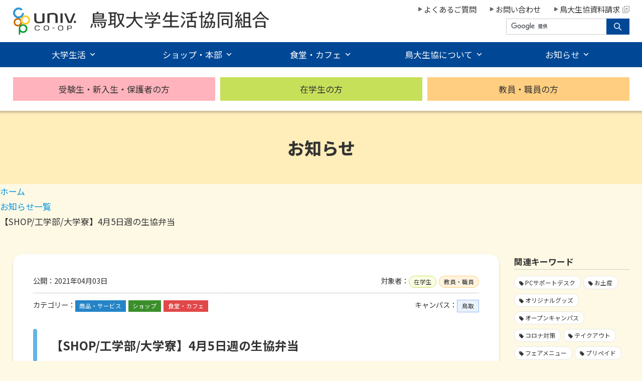

--- FILE ---
content_type: text/html; charset=UTF-8
request_url: https://tottori-univ.coop/news/3368
body_size: 11874
content:
<!doctype html>
<html lang="ja">
<head>
	<!-- Google Tag Manager -->
	<script>(function(w,d,s,l,i){w[l]=w[l]||[];w[l].push({'gtm.start':
	new Date().getTime(),event:'gtm.js'});var f=d.getElementsByTagName(s)[0],
	j=d.createElement(s),dl=l!='dataLayer'?'&l='+l:'';j.async=true;j.src=
	'https://www.googletagmanager.com/gtm.js?id='+i+dl;f.parentNode.insertBefore(j,f);
	})(window,document,'script','dataLayer','GTM-KJWP8922');</script>
	<!-- End Google Tag Manager -->
	<meta charset="UTF-8">
	<meta name="viewport" content="width=device-width, initial-scale=1">
	<meta name="format-detection" content="telephone=no">
			<title>【SHOP/工学部/大学寮】4月5日週の生協弁当｜鳥取大学生活協同組合</title>
	<meta name="description" content="鳥取大学生協は、1989年に当時の学生と教職員が、大学生活をよりよいものにしたいとの願いから出資金を出し合い設立しました。鳥取大学と福利厚生事業の委託業務を交わし、鳥大生の就職支援等も大学と協力して運営しています。その中でも新入生の大学生活準備サポートは、生協の大きな取り組みのひとつです。入学後の生活をよりよいものにするためにも、鳥取大学生協をご活用ください。">
	<link href="https://tottori-univ.coop/wp-content/themes/seikyou/style.css" rel="stylesheet" type="text/css" media="all">
	<link href="https://tottori-univ.coop/wp-content/themes/seikyou/common/css/common.css?ver=1" rel="stylesheet" type="text/css">
	<link href="https://tottori-univ.coop/wp-content/themes/seikyou/common/css/module.css?ver=5" rel="stylesheet" type="text/css">
	<link href="https://tottori-univ.coop/wp-content/themes/seikyou/common/css/archive.css?ver=20240116" rel="stylesheet">
	<link href="https://tottori-univ.coop/wp-content/themes/seikyou/common/css/jquery.mmenu.all.css" rel="stylesheet">
	<link href="https://maxcdn.bootstrapcdn.com/font-awesome/4.7.0/css/font-awesome.min.css" rel="stylesheet">
	<link href="https://tottori-univ.coop/wp-content/themes/seikyou/common/css/print.css" rel="stylesheet" type="text/css" media="print">
		<meta name='robots' content='max-image-preview:large' />
<style id='wp-img-auto-sizes-contain-inline-css' type='text/css'>
img:is([sizes=auto i],[sizes^="auto," i]){contain-intrinsic-size:3000px 1500px}
/*# sourceURL=wp-img-auto-sizes-contain-inline-css */
</style>
<style id='wp-block-library-inline-css' type='text/css'>
:root{--wp-block-synced-color:#7a00df;--wp-block-synced-color--rgb:122,0,223;--wp-bound-block-color:var(--wp-block-synced-color);--wp-editor-canvas-background:#ddd;--wp-admin-theme-color:#007cba;--wp-admin-theme-color--rgb:0,124,186;--wp-admin-theme-color-darker-10:#006ba1;--wp-admin-theme-color-darker-10--rgb:0,107,160.5;--wp-admin-theme-color-darker-20:#005a87;--wp-admin-theme-color-darker-20--rgb:0,90,135;--wp-admin-border-width-focus:2px}@media (min-resolution:192dpi){:root{--wp-admin-border-width-focus:1.5px}}.wp-element-button{cursor:pointer}:root .has-very-light-gray-background-color{background-color:#eee}:root .has-very-dark-gray-background-color{background-color:#313131}:root .has-very-light-gray-color{color:#eee}:root .has-very-dark-gray-color{color:#313131}:root .has-vivid-green-cyan-to-vivid-cyan-blue-gradient-background{background:linear-gradient(135deg,#00d084,#0693e3)}:root .has-purple-crush-gradient-background{background:linear-gradient(135deg,#34e2e4,#4721fb 50%,#ab1dfe)}:root .has-hazy-dawn-gradient-background{background:linear-gradient(135deg,#faaca8,#dad0ec)}:root .has-subdued-olive-gradient-background{background:linear-gradient(135deg,#fafae1,#67a671)}:root .has-atomic-cream-gradient-background{background:linear-gradient(135deg,#fdd79a,#004a59)}:root .has-nightshade-gradient-background{background:linear-gradient(135deg,#330968,#31cdcf)}:root .has-midnight-gradient-background{background:linear-gradient(135deg,#020381,#2874fc)}:root{--wp--preset--font-size--normal:16px;--wp--preset--font-size--huge:42px}.has-regular-font-size{font-size:1em}.has-larger-font-size{font-size:2.625em}.has-normal-font-size{font-size:var(--wp--preset--font-size--normal)}.has-huge-font-size{font-size:var(--wp--preset--font-size--huge)}.has-text-align-center{text-align:center}.has-text-align-left{text-align:left}.has-text-align-right{text-align:right}.has-fit-text{white-space:nowrap!important}#end-resizable-editor-section{display:none}.aligncenter{clear:both}.items-justified-left{justify-content:flex-start}.items-justified-center{justify-content:center}.items-justified-right{justify-content:flex-end}.items-justified-space-between{justify-content:space-between}.screen-reader-text{border:0;clip-path:inset(50%);height:1px;margin:-1px;overflow:hidden;padding:0;position:absolute;width:1px;word-wrap:normal!important}.screen-reader-text:focus{background-color:#ddd;clip-path:none;color:#444;display:block;font-size:1em;height:auto;left:5px;line-height:normal;padding:15px 23px 14px;text-decoration:none;top:5px;width:auto;z-index:100000}html :where(.has-border-color){border-style:solid}html :where([style*=border-top-color]){border-top-style:solid}html :where([style*=border-right-color]){border-right-style:solid}html :where([style*=border-bottom-color]){border-bottom-style:solid}html :where([style*=border-left-color]){border-left-style:solid}html :where([style*=border-width]){border-style:solid}html :where([style*=border-top-width]){border-top-style:solid}html :where([style*=border-right-width]){border-right-style:solid}html :where([style*=border-bottom-width]){border-bottom-style:solid}html :where([style*=border-left-width]){border-left-style:solid}html :where(img[class*=wp-image-]){height:auto;max-width:100%}:where(figure){margin:0 0 1em}html :where(.is-position-sticky){--wp-admin--admin-bar--position-offset:var(--wp-admin--admin-bar--height,0px)}@media screen and (max-width:600px){html :where(.is-position-sticky){--wp-admin--admin-bar--position-offset:0px}}

/*# sourceURL=wp-block-library-inline-css */
</style><style id='global-styles-inline-css' type='text/css'>
:root{--wp--preset--aspect-ratio--square: 1;--wp--preset--aspect-ratio--4-3: 4/3;--wp--preset--aspect-ratio--3-4: 3/4;--wp--preset--aspect-ratio--3-2: 3/2;--wp--preset--aspect-ratio--2-3: 2/3;--wp--preset--aspect-ratio--16-9: 16/9;--wp--preset--aspect-ratio--9-16: 9/16;--wp--preset--color--black: #000000;--wp--preset--color--cyan-bluish-gray: #abb8c3;--wp--preset--color--white: #ffffff;--wp--preset--color--pale-pink: #f78da7;--wp--preset--color--vivid-red: #cf2e2e;--wp--preset--color--luminous-vivid-orange: #ff6900;--wp--preset--color--luminous-vivid-amber: #fcb900;--wp--preset--color--light-green-cyan: #7bdcb5;--wp--preset--color--vivid-green-cyan: #00d084;--wp--preset--color--pale-cyan-blue: #8ed1fc;--wp--preset--color--vivid-cyan-blue: #0693e3;--wp--preset--color--vivid-purple: #9b51e0;--wp--preset--gradient--vivid-cyan-blue-to-vivid-purple: linear-gradient(135deg,rgb(6,147,227) 0%,rgb(155,81,224) 100%);--wp--preset--gradient--light-green-cyan-to-vivid-green-cyan: linear-gradient(135deg,rgb(122,220,180) 0%,rgb(0,208,130) 100%);--wp--preset--gradient--luminous-vivid-amber-to-luminous-vivid-orange: linear-gradient(135deg,rgb(252,185,0) 0%,rgb(255,105,0) 100%);--wp--preset--gradient--luminous-vivid-orange-to-vivid-red: linear-gradient(135deg,rgb(255,105,0) 0%,rgb(207,46,46) 100%);--wp--preset--gradient--very-light-gray-to-cyan-bluish-gray: linear-gradient(135deg,rgb(238,238,238) 0%,rgb(169,184,195) 100%);--wp--preset--gradient--cool-to-warm-spectrum: linear-gradient(135deg,rgb(74,234,220) 0%,rgb(151,120,209) 20%,rgb(207,42,186) 40%,rgb(238,44,130) 60%,rgb(251,105,98) 80%,rgb(254,248,76) 100%);--wp--preset--gradient--blush-light-purple: linear-gradient(135deg,rgb(255,206,236) 0%,rgb(152,150,240) 100%);--wp--preset--gradient--blush-bordeaux: linear-gradient(135deg,rgb(254,205,165) 0%,rgb(254,45,45) 50%,rgb(107,0,62) 100%);--wp--preset--gradient--luminous-dusk: linear-gradient(135deg,rgb(255,203,112) 0%,rgb(199,81,192) 50%,rgb(65,88,208) 100%);--wp--preset--gradient--pale-ocean: linear-gradient(135deg,rgb(255,245,203) 0%,rgb(182,227,212) 50%,rgb(51,167,181) 100%);--wp--preset--gradient--electric-grass: linear-gradient(135deg,rgb(202,248,128) 0%,rgb(113,206,126) 100%);--wp--preset--gradient--midnight: linear-gradient(135deg,rgb(2,3,129) 0%,rgb(40,116,252) 100%);--wp--preset--font-size--small: 13px;--wp--preset--font-size--medium: 20px;--wp--preset--font-size--large: 36px;--wp--preset--font-size--x-large: 42px;--wp--preset--spacing--20: 0.44rem;--wp--preset--spacing--30: 0.67rem;--wp--preset--spacing--40: 1rem;--wp--preset--spacing--50: 1.5rem;--wp--preset--spacing--60: 2.25rem;--wp--preset--spacing--70: 3.38rem;--wp--preset--spacing--80: 5.06rem;--wp--preset--shadow--natural: 6px 6px 9px rgba(0, 0, 0, 0.2);--wp--preset--shadow--deep: 12px 12px 50px rgba(0, 0, 0, 0.4);--wp--preset--shadow--sharp: 6px 6px 0px rgba(0, 0, 0, 0.2);--wp--preset--shadow--outlined: 6px 6px 0px -3px rgb(255, 255, 255), 6px 6px rgb(0, 0, 0);--wp--preset--shadow--crisp: 6px 6px 0px rgb(0, 0, 0);}:where(.is-layout-flex){gap: 0.5em;}:where(.is-layout-grid){gap: 0.5em;}body .is-layout-flex{display: flex;}.is-layout-flex{flex-wrap: wrap;align-items: center;}.is-layout-flex > :is(*, div){margin: 0;}body .is-layout-grid{display: grid;}.is-layout-grid > :is(*, div){margin: 0;}:where(.wp-block-columns.is-layout-flex){gap: 2em;}:where(.wp-block-columns.is-layout-grid){gap: 2em;}:where(.wp-block-post-template.is-layout-flex){gap: 1.25em;}:where(.wp-block-post-template.is-layout-grid){gap: 1.25em;}.has-black-color{color: var(--wp--preset--color--black) !important;}.has-cyan-bluish-gray-color{color: var(--wp--preset--color--cyan-bluish-gray) !important;}.has-white-color{color: var(--wp--preset--color--white) !important;}.has-pale-pink-color{color: var(--wp--preset--color--pale-pink) !important;}.has-vivid-red-color{color: var(--wp--preset--color--vivid-red) !important;}.has-luminous-vivid-orange-color{color: var(--wp--preset--color--luminous-vivid-orange) !important;}.has-luminous-vivid-amber-color{color: var(--wp--preset--color--luminous-vivid-amber) !important;}.has-light-green-cyan-color{color: var(--wp--preset--color--light-green-cyan) !important;}.has-vivid-green-cyan-color{color: var(--wp--preset--color--vivid-green-cyan) !important;}.has-pale-cyan-blue-color{color: var(--wp--preset--color--pale-cyan-blue) !important;}.has-vivid-cyan-blue-color{color: var(--wp--preset--color--vivid-cyan-blue) !important;}.has-vivid-purple-color{color: var(--wp--preset--color--vivid-purple) !important;}.has-black-background-color{background-color: var(--wp--preset--color--black) !important;}.has-cyan-bluish-gray-background-color{background-color: var(--wp--preset--color--cyan-bluish-gray) !important;}.has-white-background-color{background-color: var(--wp--preset--color--white) !important;}.has-pale-pink-background-color{background-color: var(--wp--preset--color--pale-pink) !important;}.has-vivid-red-background-color{background-color: var(--wp--preset--color--vivid-red) !important;}.has-luminous-vivid-orange-background-color{background-color: var(--wp--preset--color--luminous-vivid-orange) !important;}.has-luminous-vivid-amber-background-color{background-color: var(--wp--preset--color--luminous-vivid-amber) !important;}.has-light-green-cyan-background-color{background-color: var(--wp--preset--color--light-green-cyan) !important;}.has-vivid-green-cyan-background-color{background-color: var(--wp--preset--color--vivid-green-cyan) !important;}.has-pale-cyan-blue-background-color{background-color: var(--wp--preset--color--pale-cyan-blue) !important;}.has-vivid-cyan-blue-background-color{background-color: var(--wp--preset--color--vivid-cyan-blue) !important;}.has-vivid-purple-background-color{background-color: var(--wp--preset--color--vivid-purple) !important;}.has-black-border-color{border-color: var(--wp--preset--color--black) !important;}.has-cyan-bluish-gray-border-color{border-color: var(--wp--preset--color--cyan-bluish-gray) !important;}.has-white-border-color{border-color: var(--wp--preset--color--white) !important;}.has-pale-pink-border-color{border-color: var(--wp--preset--color--pale-pink) !important;}.has-vivid-red-border-color{border-color: var(--wp--preset--color--vivid-red) !important;}.has-luminous-vivid-orange-border-color{border-color: var(--wp--preset--color--luminous-vivid-orange) !important;}.has-luminous-vivid-amber-border-color{border-color: var(--wp--preset--color--luminous-vivid-amber) !important;}.has-light-green-cyan-border-color{border-color: var(--wp--preset--color--light-green-cyan) !important;}.has-vivid-green-cyan-border-color{border-color: var(--wp--preset--color--vivid-green-cyan) !important;}.has-pale-cyan-blue-border-color{border-color: var(--wp--preset--color--pale-cyan-blue) !important;}.has-vivid-cyan-blue-border-color{border-color: var(--wp--preset--color--vivid-cyan-blue) !important;}.has-vivid-purple-border-color{border-color: var(--wp--preset--color--vivid-purple) !important;}.has-vivid-cyan-blue-to-vivid-purple-gradient-background{background: var(--wp--preset--gradient--vivid-cyan-blue-to-vivid-purple) !important;}.has-light-green-cyan-to-vivid-green-cyan-gradient-background{background: var(--wp--preset--gradient--light-green-cyan-to-vivid-green-cyan) !important;}.has-luminous-vivid-amber-to-luminous-vivid-orange-gradient-background{background: var(--wp--preset--gradient--luminous-vivid-amber-to-luminous-vivid-orange) !important;}.has-luminous-vivid-orange-to-vivid-red-gradient-background{background: var(--wp--preset--gradient--luminous-vivid-orange-to-vivid-red) !important;}.has-very-light-gray-to-cyan-bluish-gray-gradient-background{background: var(--wp--preset--gradient--very-light-gray-to-cyan-bluish-gray) !important;}.has-cool-to-warm-spectrum-gradient-background{background: var(--wp--preset--gradient--cool-to-warm-spectrum) !important;}.has-blush-light-purple-gradient-background{background: var(--wp--preset--gradient--blush-light-purple) !important;}.has-blush-bordeaux-gradient-background{background: var(--wp--preset--gradient--blush-bordeaux) !important;}.has-luminous-dusk-gradient-background{background: var(--wp--preset--gradient--luminous-dusk) !important;}.has-pale-ocean-gradient-background{background: var(--wp--preset--gradient--pale-ocean) !important;}.has-electric-grass-gradient-background{background: var(--wp--preset--gradient--electric-grass) !important;}.has-midnight-gradient-background{background: var(--wp--preset--gradient--midnight) !important;}.has-small-font-size{font-size: var(--wp--preset--font-size--small) !important;}.has-medium-font-size{font-size: var(--wp--preset--font-size--medium) !important;}.has-large-font-size{font-size: var(--wp--preset--font-size--large) !important;}.has-x-large-font-size{font-size: var(--wp--preset--font-size--x-large) !important;}
/*# sourceURL=global-styles-inline-css */
</style>

<style id='classic-theme-styles-inline-css' type='text/css'>
/*! This file is auto-generated */
.wp-block-button__link{color:#fff;background-color:#32373c;border-radius:9999px;box-shadow:none;text-decoration:none;padding:calc(.667em + 2px) calc(1.333em + 2px);font-size:1.125em}.wp-block-file__button{background:#32373c;color:#fff;text-decoration:none}
/*# sourceURL=/wp-includes/css/classic-themes.min.css */
</style>
<script type="text/javascript" src="https://code.jquery.com/jquery-2.1.4.min.js?ver=2.1.4" id="jquery-js"></script>
<link rel="canonical" href="https://tottori-univ.coop/news/3368" />
<link rel='shortlink' href='https://tottori-univ.coop/?p=3368' />

	
	
	
		<link href="https://tottori-univ.coop/wp-content/themes/seikyou/common/css/single.css" rel="stylesheet">
	<link href="https://tottori-univ.coop/wp-content/themes/seikyou/common/css/editor-style.css" rel="stylesheet">
	
	
	
	
	
		<link rel="icon" href="https://tottori-univ.coop/wp-content/themes/seikyou/common/img/favicon.svg" type="image/svg+xml">
</head>

<body>
	<!-- Google Tag Manager (noscript) -->
	<noscript><iframe src="https://www.googletagmanager.com/ns.html?id=GTM-KJWP8922"
	height="0" width="0" style="display:none;visibility:hidden"></iframe></noscript>
	<!-- End Google Tag Manager (noscript) -->
	<div id="my-menu">
	<header>
		<section id="headerIn">
			<h1><a href="https://tottori-univ.coop"><img src="https://tottori-univ.coop/wp-content/themes/seikyou/common/img/logo_header.svg" alt="鳥取大学生活共同組合" class="noRollover"/></a></h1>
			<section id="headerRight">
				<ul>
					<li><a href="https://tottori-univ.coop/faq">よくあるご質問</a></li>
					<li><a href="https://tottori-univ.coop/contact">お問い合わせ</a></li>
					<li><a href="https://vsign.jp/tottori/catalog" target="_blank" rel="noopener">鳥大生協資料請求<span class="icon-window02"></span></a></li>
				</ul>
				<section class="gcs" id="headerGcs">
					<form id="cse-search-box" action="https://google.com/cse">
						<input type="hidden" name="cx" value="001385594248489888619:ktau4bt6494" />
						<input type="hidden" name="ie" value="UTF-8" />
						<input type="text" name="q" size="31" />
						<input type="submit" name="sa"  value="&#xe91f;" id="search_btn" />
					</form>
				</section>
			</section>
			<a id="spBtn" href="#spMenu"><span class="icon-menu01"></span></a>
		</section>

		<nav id="gNav">
			<ul class="menu">
				<li class="menu__mega"><a rel="nofollow" class="init-bottom">大学生活</a>
					<ul class="menu__second-level seg4">
						<li>受験生・新入生・保護者の方
							<ul>
								<li><a href="https://tottori-univ.coop/examinee">入学準備について</a></li>
								<li><a href="https://tottori-univ.coop/examinee/guide01">生協・共済加入</a></li>
								<li><a href="https://tottori-univ.coop/examinee/guide02">食生活のサポート</a></li>
								<li><a href="https://tottori-univ.coop/examinee/guide03">大学必携パソコン</a></li>
																<li><a href="https://tottori-univ.coop/examinee/guide05">教材・教科書、運転免許</a></li>
								<li><a href="https://tottori-univ.coop/examinee/guide06">医学部医学科生向け</a></li>
								<li><a href="https://tottori-univ.coop/examinee/guardian">保護者の皆さまへ</a></li>
							</ul>
						</li>
						<li>在学生の方へ
							<ul>
																<li><a href="https://tottori-univ.coop/student/room">「鳥取大学生のためのお部屋探し」のご紹介</a></li>
								<li><a href="https://tottori-univ.coop/student/torijob">鳥大生のためのアルバイト情報サイト「トリジョブ」のご紹介</a></li>
								<li><a href="https://tottori-univ.coop/student/drivingschool">自動車教習所のお申込み</a></li>
								<li><a href="https://tottori-univ.coop/student/toeic">TOEICのご案内</a></li>
								<li><a href="https://tottori-univ.coop/student/koumuin">公務員講座のご案内</a></li>
								<li><a href="https://tottori-univ.coop/student/recruit-photo">就職用写真のご案内</a></li>
								<li><a href="https://tottori-univ.coop/student/recruit-suit">就活スーツのご案内</a></li>
								<li><a href="https://tottori-univ.coop/student/ceremony-clothes">憧れの卒業衣装は大学生協で</a></li>
																<li><a href="https://tottori-univ.coop/student/ondemand-printer">オンデマンドプリンター</a></li>
							</ul>
						</li>
						<li>教員・職員の方へ
							<ul>
																<li><a href="https://tottori-univ.coop/teacher/textbook">教職員向け教科書指示のお願い</a></li>
								<li><a href="https://www.univcoop.or.jp/service/book/univ-etext/index.html" target="_blank" rel="noopener">電子書籍による教科書指定のご案内<span class="icon-window02"></span></a></li>
								<li><a href="https://www.quicktranslate.com/conci/description?fr=UCP" target="_blank" rel="noopener">英語論文の校正・翻訳サービス<span class="icon-window02"></span></a></li>
								<li><a href="https://tottori-univ.coop/teacher/publish">論文製本・各種印刷のお申込み</a></li>
								<li><a href="https://tottori-univ.coop/teacher/research">研究費利用（買掛）について</a></li>
								<li><a href="https://tottori-univ.coop/teacher/travel">ご出張・ご旅行の各種手配</a></li>
							</ul>
						</li>
						<li>すべての方へ
							<ul>
								<li><a href="https://tottori-univ.coop/app">大学生協オリジナルアプリのご紹介</a></li>
								<li><a href="https://tottori-univ.coop/pcsupport">PCサポートデスク</a></li>
								<li><a href="https://tottori-univ.coop/business-card">名刺作成サービス</a></li>
								<li><a href="https://tottori-univ.coop/originalgoods">オリジナルグッズ</a></li>
							</ul>
						</li>
					</ul>
				</li>
				<li class="menu__single"><a rel="nofollow" class="init-bottom">ショップ・本部</a>
					<ul class="menu__second-level">
						<li><a href="https://tottori-univ.coop/office">生協本部</a></li>
						<li><a href="https://tottori-univ.coop/office/shop-tottori">鳥取キャンパス（ヒルピーク）</a></li>
						<li><a href="https://tottori-univ.coop/office/shop-yonago">米子キャンパス（医学部ショップ）</a></li>
						
					</ul>
				</li>
				<li class="menu__single"><a rel="nofollow" class="init-bottom">食堂・カフェ</a>
					<ul class="menu__second-level">
						<li><a href="https://tottori-univ.coop/cafeteria/mare">カフェテリア食堂「マーレ」</a></li>
						<li><a href="https://tottori-univ.coop/cafeteria/aero">Aero（アエル）＆Aero me（アエルミー）</a></li>
						<li><a href="https://tottori-univ.coop/cafeteria/cerulea">ベーカリーカフェ「セルリア」</a></li>
						<li><a href="https://tottori-univ.coop/cafeteria/dining-yonago">医学部　生協食堂</a></li>
					</ul>
				</li>
				<li class="menu__single"><a rel="nofollow" class="init-bottom">鳥大生協について</a>
					<ul class="menu__second-level">
						<li><a href="https://tottori-univ.coop/about">鳥取大学生協の紹介</a></li>
																	</ul>
				</li>
				<li class="menu__mega"><a rel="nofollow" class="init-bottom">お知らせ</a>
					<ul class="menu__second-level seg3">
						<li>鳥取大学生協
							<ul>
								<li><a href="https://tottori-univ.coop/news/category/shop">ショップ</a></li>
								<li><a href="https://tottori-univ.coop/news/category/meal">食堂・カフェ</a></li>
								<li><a href="https://tottori-univ.coop/news/category/service">商品・サービス</a></li>
								<li><a href="https://tottori-univ.coop/news/category/committee">生協学生委員会</a></li>
								<li><a href="https://tottori-univ.coop/news/tag/ミールカード通信">ミールカード通信</a></li>
								<li><a href="https://tottori-univ.coop/news">鳥取大学生協からの全てのお知らせ</a></li>
							</ul>
						</li>
						<li>鳥取キャンパス向け
							<ul>
								<li><a href="https://tottori-univ.coop/?visitor=examinee&campus=tottori">受験生・新入生の方</a></li>
								<li><a href="https://tottori-univ.coop/?visitor=student&campus=tottori">在学生の方</a></li>
								<li><a href="https://tottori-univ.coop/?visitor=teacher&campus=tottori">教員・職員の方</a></li>
								<li><a href="https://tottori-univ.coop/news/campus/tottori">鳥取キャンパス向けの全てのお知らせ</a></li>
							</ul>
						</li>
						<li>米子キャンパス向け
							<ul>
								<li><a href="https://tottori-univ.coop/?visitor=examinee&campus=yonago">受験生・新入生の方</a></li>
								<li><a href="https://tottori-univ.coop/?visitor=student&campus=yonago">在学生の方</a></li>
								<li><a href="https://tottori-univ.coop/?visitor=teacher&campus=yonago">教員・職員の方</a></li>
								<li><a href="https://tottori-univ.coop/news/campus/yonago">米子キャンパス向けの全てのお知らせ</a></li>
							</ul>
						</li>
					</ul>
				</li>
			</ul>
		</nav>
		
				<nav id="vNav">
			<ul>
				<li><a href="https://tottori-univ.coop/examinee">受験生・新入生・保護者の方</a></li>
				<li><a href="https://tottori-univ.coop/student">在学生の方</a></li>
				<li><a href="https://tottori-univ.coop/teacher">教員・職員の方</a></li>
			</ul>
		</nav>
			</header><section id="pageTitle">
	<h1 class="pageTitle01"><span>お知らせ</span></h1>
</section>

<section id="pcBread">
	<nav id="breadcrumbs">
		<ol>
			<li><a href="https://tottori-univ.coop">ホーム</a></li>
			<li><a href="https://tottori-univ.coop/news">お知らせ一覧</a></li>
			<li>【SHOP/工学部/大学寮】4月5日週の生協弁当</li>
		</ol>
	</nav>
</section>
<section class="container">
	<section id="contents">
		<main class="stageW">
			<section id="news">
																<section class="postCaption">
					<p>公開：<span>2021年04月03日</span></p>
					<p>対象者：<a href="https://tottori-univ.coop/news/visitor/student"><span class="tar student">在学生</span></a><a href="https://tottori-univ.coop/news/visitor/teacher"><span class="tar teacher">教員・職員</span></a></p>
				</section>
				<section class="postCaption">
					<p>カテゴリー：<a href="https://tottori-univ.coop/news/category/service"><span class="cat service">商品・サービス</span></a><a href="https://tottori-univ.coop/news/category/shop"><span class="cat shop">ショップ</span></a><a href="https://tottori-univ.coop/news/category/meal"><span class="cat meal">食堂・カフェ</span></a></p>
					<p>キャンパス：<a href="https://tottori-univ.coop/news/campus/tottori"><span class="cam tottori">鳥取</span></a></p>
				</section>
				<h1 id="postTitle">【SHOP/工学部/大学寮】4月5日週の生協弁当</h1>
				<section class="editArea">
										<p>自分の食べたいお弁当を取り置く「予約弁当サービス」を実施しております。</p>
<p>対象店舗はアエルミー、大学寮となっております。</p>
<p>それぞれ提供商品が異なりますのでご確認の上お申し込みください。</p>
<img fetchpriority="high" decoding="async" width="860" height="541" class="alignnone size-medium wp-image-3369 img-responsive center-block" src="https://tottori-univ.coop/wp-content/uploads/2021/04/04051-860x541.jpg" alt="" srcset="https://tottori-univ.coop/wp-content/uploads/2021/04/04051-860x541.jpg 860w, https://tottori-univ.coop/wp-content/uploads/2021/04/04051-768x483.jpg 768w, https://tottori-univ.coop/wp-content/uploads/2021/04/04051.jpg 1000w" sizes="(max-width: 860px) 100vw, 860px" />
<img decoding="async" width="860" height="540" class="alignnone size-medium wp-image-3370 img-responsive center-block" src="https://tottori-univ.coop/wp-content/uploads/2021/04/04052-860x540.jpg" alt="" srcset="https://tottori-univ.coop/wp-content/uploads/2021/04/04052-860x540.jpg 860w, https://tottori-univ.coop/wp-content/uploads/2021/04/04052-768x482.jpg 768w, https://tottori-univ.coop/wp-content/uploads/2021/04/04052.jpg 1000w" sizes="(max-width: 860px) 100vw, 860px" />
<img decoding="async" width="860" height="540" class="alignnone size-medium wp-image-3371 img-responsive center-block" src="https://tottori-univ.coop/wp-content/uploads/2021/04/04053-860x540.jpg" alt="" srcset="https://tottori-univ.coop/wp-content/uploads/2021/04/04053-860x540.jpg 860w, https://tottori-univ.coop/wp-content/uploads/2021/04/04053-768x482.jpg 768w, https://tottori-univ.coop/wp-content/uploads/2021/04/04053.jpg 1000w" sizes="(max-width: 860px) 100vw, 860px" />
<img loading="lazy" decoding="async" width="860" height="448" class="alignnone size-medium wp-image-3372 img-responsive center-block" src="https://tottori-univ.coop/wp-content/uploads/2021/04/04054-860x448.jpg" alt="" srcset="https://tottori-univ.coop/wp-content/uploads/2021/04/04054-860x448.jpg 860w, https://tottori-univ.coop/wp-content/uploads/2021/04/04054-768x400.jpg 768w, https://tottori-univ.coop/wp-content/uploads/2021/04/04054.jpg 1000w" sizes="auto, (max-width: 860px) 100vw, 860px" />
									</section>
								<section id="tagArea" class="box">
					<span class="box-title">関連キーワード</span>
										<ul class="wp-tag-cloud">
						<li><a href="https://tottori-univ.coop/news/tag/%e3%83%9f%e3%83%bc%e3%83%ab%e3%82%ab%e3%83%bc%e3%83%89" rel="tag">ミールカード</a></li><li><a href="https://tottori-univ.coop/news/tag/%e3%82%b3%e3%83%ad%e3%83%8a%e5%af%be%e7%ad%96" rel="tag">コロナ対策</a></li><li><a href="https://tottori-univ.coop/news/tag/%e3%83%86%e3%82%a4%e3%82%af%e3%82%a2%e3%82%a6%e3%83%88" rel="tag">テイクアウト</a></li>											</ul>
				</section>
							</section>
		</main>
		<nav id="side">
	<p>関連キーワード</p>
	<ul class='wp-tag-cloud' role='list'>
	<li><a href="https://tottori-univ.coop/news/tag/pc%e3%82%b5%e3%83%9d%e3%83%bc%e3%83%88%e3%83%87%e3%82%b9%e3%82%af" class="tag-cloud-link tag-link-20 tag-link-position-1" aria-label="PCサポートデスク1個の項目">PCサポートデスク</a></li>
	<li><a href="https://tottori-univ.coop/news/tag/%e3%81%8a%e5%9c%9f%e7%94%a3" class="tag-cloud-link tag-link-34 tag-link-position-2" aria-label="お土産1個の項目">お土産</a></li>
	<li><a href="https://tottori-univ.coop/news/tag/%e3%82%aa%e3%83%aa%e3%82%b8%e3%83%8a%e3%83%ab%e3%82%b0%e3%83%83%e3%82%ba" class="tag-cloud-link tag-link-33 tag-link-position-3" aria-label="オリジナルグッズ1個の項目">オリジナルグッズ</a></li>
	<li><a href="https://tottori-univ.coop/news/tag/%e3%82%aa%e3%83%bc%e3%83%97%e3%83%b3%e3%82%ad%e3%83%a3%e3%83%b3%e3%83%91%e3%82%b9" class="tag-cloud-link tag-link-30 tag-link-position-4" aria-label="オープンキャンパス2個の項目">オープンキャンパス</a></li>
	<li><a href="https://tottori-univ.coop/news/tag/%e3%82%b3%e3%83%ad%e3%83%8a%e5%af%be%e7%ad%96" class="tag-cloud-link tag-link-19 tag-link-position-5" aria-label="コロナ対策103個の項目">コロナ対策</a></li>
	<li><a href="https://tottori-univ.coop/news/tag/%e3%83%86%e3%82%a4%e3%82%af%e3%82%a2%e3%82%a6%e3%83%88" class="tag-cloud-link tag-link-25 tag-link-position-6" aria-label="テイクアウト59個の項目">テイクアウト</a></li>
	<li><a href="https://tottori-univ.coop/news/tag/%e3%83%95%e3%82%a7%e3%82%a2%e3%83%a1%e3%83%8b%e3%83%a5%e3%83%bc" class="tag-cloud-link tag-link-14 tag-link-position-7" aria-label="フェアメニュー109個の項目">フェアメニュー</a></li>
	<li><a href="https://tottori-univ.coop/news/tag/%e3%83%97%e3%83%aa%e3%83%9a%e3%82%a4%e3%83%89" class="tag-cloud-link tag-link-22 tag-link-position-8" aria-label="プリペイド9個の項目">プリペイド</a></li>
	<li><a href="https://tottori-univ.coop/news/tag/%e3%83%97%e3%83%aa%e3%83%b3%e3%82%bf%e3%83%bc" class="tag-cloud-link tag-link-23 tag-link-position-9" aria-label="プリンター1個の項目">プリンター</a></li>
	<li><a href="https://tottori-univ.coop/news/tag/%e3%83%9c%e3%83%bc%e3%83%8a%e3%82%b9%e3%83%9d%e3%82%a4%e3%83%b3%e3%83%88" class="tag-cloud-link tag-link-13 tag-link-position-10" aria-label="ボーナスポイント2個の項目">ボーナスポイント</a></li>
	<li><a href="https://tottori-univ.coop/news/tag/%e3%83%9f%e3%83%bc%e3%83%ab%e3%82%ab%e3%83%bc%e3%83%89" class="tag-cloud-link tag-link-16 tag-link-position-11" aria-label="ミールカード221個の項目">ミールカード</a></li>
	<li><a href="https://tottori-univ.coop/news/tag/%e3%83%9f%e3%83%bc%e3%83%ab%e3%82%ab%e3%83%bc%e3%83%89%e9%80%9a%e4%bf%a1" class="tag-cloud-link tag-link-15 tag-link-position-12" aria-label="ミールカード通信7個の項目">ミールカード通信</a></li>
	<li><a href="https://tottori-univ.coop/news/tag/%e5%85%ac%e5%8b%99%e5%93%a1%e8%ac%9b%e5%ba%a7" class="tag-cloud-link tag-link-27 tag-link-position-13" aria-label="公務員講座3個の項目">公務員講座</a></li>
	<li><a href="https://tottori-univ.coop/news/tag/%e5%96%b6%e6%a5%ad%e6%99%82%e9%96%93" class="tag-cloud-link tag-link-18 tag-link-position-14" aria-label="営業時間59個の項目">営業時間</a></li>
	<li><a href="https://tottori-univ.coop/news/tag/%e5%ad%a6%e7%94%9f%e6%94%af%e6%8f%b4" class="tag-cloud-link tag-link-26 tag-link-position-15" aria-label="学生支援14個の項目">学生支援</a></li>
	<li><a href="https://tottori-univ.coop/news/tag/%e6%95%99%e7%a7%91%e6%9b%b8%e8%b2%a9%e5%a3%b2" class="tag-cloud-link tag-link-21 tag-link-position-16" aria-label="教科書販売3個の項目">教科書販売</a></li>
	<li><a href="https://tottori-univ.coop/news/tag/%e6%96%b0%e5%85%a5%e7%94%9f%e3%82%b5%e3%83%9d%e3%83%bc%e3%83%88%e3%82%b9%e3%82%bf%e3%83%83%e3%83%95" class="tag-cloud-link tag-link-28 tag-link-position-17" aria-label="新入生サポートスタッフ5個の項目">新入生サポートスタッフ</a></li>
	<li><a href="https://tottori-univ.coop/news/tag/%e6%98%a5%e4%bc%91%e3%81%bf" class="tag-cloud-link tag-link-17 tag-link-position-18" aria-label="春休み7個の項目">春休み</a></li>
	<li><a href="https://tottori-univ.coop/news/tag/%e6%9c%9d%e9%a3%9f" class="tag-cloud-link tag-link-32 tag-link-position-19" aria-label="朝食2個の項目">朝食</a></li>
	<li><a href="https://tottori-univ.coop/news/tag/%e8%87%aa%e8%bb%a2%e8%bb%8a" class="tag-cloud-link tag-link-24 tag-link-position-20" aria-label="自転車1個の項目">自転車</a></li>
	<li><a href="https://tottori-univ.coop/news/tag/%e9%a3%9f%e5%a0%82" class="tag-cloud-link tag-link-31 tag-link-position-21" aria-label="食堂29個の項目">食堂</a></li>
</ul>
	<p class="mt30">年別リスト</p>
	<ul>
			<ul class="archive-year"><li><a href="https://tottori-univ.coop/news/date/2026">2026年（4件）</a></li><li><a href="https://tottori-univ.coop/news/date/2025">2025年（31件）</a></li><li><a href="https://tottori-univ.coop/news/date/2024">2024年（33件）</a></li><li><a href="https://tottori-univ.coop/news/date/2023">2023年（43件）</a></li><li><a href="https://tottori-univ.coop/news/date/2022">2022年（58件）</a></li><li><a href="https://tottori-univ.coop/news/date/2021">2021年（114件）</a></li><li><a href="https://tottori-univ.coop/news/date/2020">2020年（152件）</a></li><li><a href="https://tottori-univ.coop/news/date/2019">2019年（62件）</a></li><li><a href="https://tottori-univ.coop/news/date/2018">2018年（2件）</a></li></ul>	</ul>
</nav>	</section>
</section>
<section id="spBread">
	<nav id="breadcrumbs"><ol><li><a href="https://tottori-univ.coop/">ホーム</a></li><li><a href="https://tottori-univ.coop/news/category/service">商品・サービス</a></li><li>【SHOP/工学部/大学寮】4月5日週の生協弁当</li></ol></nav></section>
	<section id="footerNav">
		<section class="container">
			<section class="navList">
				<section class="sec01">
					<p>受験生・新入生・保護者の皆さまへ</p>
					<ul>
						<li><a href="https://tottori-univ.coop/examinee">入学準備について</a></li>
						<li><a href="https://tottori-univ.coop/examinee/guide01">生協・共済加入</a></li>
						<li><a href="https://tottori-univ.coop/examinee/guide02">食生活のサポート</a></li>
						<li><a href="https://tottori-univ.coop/examinee/guide03">大学必携パソコン</a></li>
												<li><a href="https://tottori-univ.coop/examinee/guide05">教材・教科書、運転免許</a></li>
						<li><a href="https://tottori-univ.coop/examinee/guide06">医学部医学科生向け</a></li>
						<li><a href="https://tottori-univ.coop/examinee/guardian">保護者の皆さまへ</a></li>
					</ul>
					<figure class="mt1em">
						<a href="https://vsign.jp/tottori" target="_blank" rel="noopener"><img src="https://tottori-univ.coop/wp-content/themes/seikyou/common/img/bnr_footer01.svg" alt="大学生協の受験生&新入生総合支援サイトVsign"/></a>
					</figure>
				</section>
				<section class="sec01">
					<p>大学生活</p>
					<ul>
												<li><a href="https://tottori-univ.coop/student/room">「鳥取大学生のためのお部屋探し」のご紹介</a></li>
						<li><a href="https://tottori-univ.coop/student/torijob">鳥大生のためのアルバイト情報サイト「トリジョブ」のご紹介</a></li>
						<li><a href="https://tottori-univ.coop/student/drivingschool">自動車教習所のお申込み</a></li>
						<li><a href="https://tottori-univ.coop/student/toeic">TOEICのご案内</a></li>
						<li><a href="https://tottori-univ.coop/student/koumuin">公務員講座のご案内</a></li>
						<li><a href="https://tottori-univ.coop/student/recruit-photo">就職用写真のご案内</a></li>
						<li><a href="https://tottori-univ.coop/student/recruit-suit">就活スーツのご案内</a></li>
						<li><a href="https://tottori-univ.coop/student/ceremony-clothes">憧れの卒業衣装は大学生協で</a></li>
																		<li><a href="https://tottori-univ.coop/student/ondemand-printer">オンデマンドプリンター</a></li>
						<li><a href="https://tottori-univ.coop/teacher/textbook">教職員向け教科書指示のお願い</a></li>
						<li><a href="https://www.univcoop.or.jp/service/book/univ-etext/index.html" target="_blank" rel="noopener">電子書籍による教科書指定のご案内</a></li>
												<li><a href="https://tottori-univ.coop/teacher/publish">論文製本・各種印刷のお申込み</a></li>
						<li><a href="https://tottori-univ.coop/teacher/research">研究費利用（買掛）について</a></li>
						<li><a href="https://tottori-univ.coop/teacher/travel">ご出張・ご旅行の各種手配</a></li>
						<li><a href="https://tottori-univ.coop/app">大学生協オリジナルアプリのご紹介</a></li>
						<li><a href="https://tottori-univ.coop/pcsupport">パソコンサポートセンター</a></li>
						<li><a href="https://tottori-univ.coop/business-card">名刺作成サービス</a></li>
						<li><a href="https://tottori-univ.coop/originalgoods">オリジナルグッズ</a></li>
					</ul>
				</section>
				<section class="sec01">
					<p>ショップ・本部</p>
					<ul>
						<li><a href="https://tottori-univ.coop/office">生協本部</a></li>
						<li><a href="https://tottori-univ.coop/office/shop-tottori">鳥取キャンパス（ヒルピーク）</a></li>
						<li><a href="https://tottori-univ.coop/office/shop-yonago">米子キャンパス（医学部ショップ）</a></li>
					</ul>
					<p class="mt2em">食堂・カフェ</p>
					<ul>
						<li><a href="https://tottori-univ.coop/cafeteria/mare">カフェテリア食堂「マーレ」</a></li>
						<li><a href="https://tottori-univ.coop/cafeteria/aero">Aero（アエル）＆Aero me（アエルミー）</a></li>
						<li><a href="https://tottori-univ.coop/cafeteria/cerulea">ベーカリーカフェ「セルリア」</a></li>
						<li><a href="https://tottori-univ.coop/cafeteria/dining-yonago">医学部　生協食堂</a></li>
					</ul>
				</section>
				<section class="sec01">
					<p>鳥取大学生協について</p>
					<ul>
						<li><a href="https://tottori-univ.coop/about">鳥取大学生協の紹介</a></li>
											</ul>
					<p class="mt2em"><a href="https://tottori-univ.coop/news">お知らせ</a></p>
					<p><a href="https://tottori-univ.coop/faq">よくあるご質問</a></p>
					<p><a href="https://tottori-univ.coop/contact">お問い合わせ</a></p>
					<p><a href="https://tottori-univ.coop/wp-content/themes/seikyou/common/pdf/privacypolicy.pdf" target="_blank">個人情報保護方針</a></p>
					<p><a href="https://coopkyosai.coop/canvass.html" target="_blank">コープ共済勧誘方針</a></p>
				</section>
			</section>
		</section>
	</section>
	<section class="gcs" id="footerGcs">
		<script>
		  (function() {
			var cx = '001385594248489888619:ktau4bt6494';
			var gcse = document.createElement('script');
			gcse.type = 'text/javascript';
			gcse.async = true;
			gcse.src = 'https://cse.google.com/cse.js?cx=' + cx;
			var s = document.getElementsByTagName('script')[0];
			s.parentNode.insertBefore(gcse, s);
		  })();
		</script>
		<gcse:searchbox-only></gcse:searchbox-only>
	</section>
	<footer>
		<section class="container">
			<h1>鳥取大学生活協同組合</h1>
			<section class="sec01">
				<section class="sec02">
					<h2>鳥取キャンパス（地域学部・工学部・農学部）</h2>
					<p>〒680-0945　鳥取県鳥取市湖山町南4-101</p>
				</section>
				<section class="sec02">
					<h2>米子キャンパス（医学部）</h2>
					<p>〒683-0826　鳥取県米子市西町86 大学会館内</p>
				</section>
			</section>
			<p><a href="https://tottori-univ.coop/contact">各店舗への連絡先はこちら</a></p>
		</section>
	</footer>

	<div id="page-top" class="page-top">
		<a id="move-page-top" class="move-page-top"><span class="icon-top01"></span></a>
	</div>

	<nav id="spMenu">
		<div id="menuPanel" class="Panel">
			<ul>
				<li><a href="https://tottori-univ.coop">トップページ</a></li>
				<li><span>大学生活</span>
					<ul>
						<li><span>受験生・新入生・保護者の方</span>
							<ul>
								<li><a href="https://tottori-univ.coop/examinee">入学準備について</a>
									<ul>
										<li><a href="https://tottori-univ.coop/examinee/support">入学が決まったら新入生サポートセンターへ行こう！</a></li>
										<li><a href="https://tottori-univ.coop/examinee/support/senior">鳥取大学の先輩が教えてくれます！</a></li>
										<li><a href="https://tottori-univ.coop/examinee/support/room">ご希望にあったお部屋が見つかります！</a></li>
										<li><a href="https://tottori-univ.coop/examinee/support/event">各種イベントのご案内</a></li>
										<li><a href="https://tottori-univ.coop/examinee/support/calendar">新入生サポートセンターイベントカレンダー</a></li>
									</ul>
								</li>
								<li><a href="https://tottori-univ.coop/examinee/guide01">生協・共済加入</a>
									<ul>
										<li><a href="https://tottori-univ.coop/examinee/guide01/seikyou">大学生協</a></li>
										<li><a href="https://tottori-univ.coop/examinee/guide01/kyousai">CO・OP学生総合共済</a></li>
										<li><a href="https://tottori-univ.coop/examinee/guide01/plan">学生総合共済加入プランについて</a></li>
									</ul>
								</li>
								<li><a href="https://tottori-univ.coop/examinee/guide02">食生活のサポート</a>
									<ul>
										<li><a href="https://tottori-univ.coop/examinee/guide02/reason">生協食堂は、鳥大生の毎日の食生活を支えます！</a></li>
																				<li><a href="https://tottori-univ.coop/examinee/guide02/about">ミールプランについて</a></li>
									</ul>
								</li>
								<li><a href="https://tottori-univ.coop/examinee/guide03">大学必携パソコン</a>
									<ul>
										<li><a href="https://tottori-univ.coop/examinee/guide03/pc">生協のパソコンなら、大学生活がもっと面白くなる！</a></li>
										<li><a href="https://tottori-univ.coop/examinee/guide03/support1">4年間PCハードウェア保証</a></li>
										<li><a href="https://tottori-univ.coop/examinee/guide03/support2">PC安心サポートサービス</a></li>
										<li><a href="https://tottori-univ.coop/examinee/guide03/support3">鳥大生入門講座</a></li>
										<li><a href="https://tottori-univ.coop/examinee/guide03/lecture">現役鳥大生の講義紹介</a></li>
										<li><a href="https://tottori-univ.coop/examinee/guide03/printer">大学生の部屋には大学生のプリンター</a></li>
																			</ul>
								</li>
																<li><a href="https://tottori-univ.coop/examinee/guide05">教材・教科書、運転免許</a></li>
								<li><a href="https://tottori-univ.coop/examinee/guide06">医学部医学科生向け</a>
									<ul>
										<li><a href="https://tottori-univ.coop/examinee/guide06/food">医学部医学科生の食生活サポート</a></li>
										<li><a href="https://tottori-univ.coop/examinee/guide06/study">医学部医学科生の勉学サポート</a></li>
										<li><a href="https://tottori-univ.coop/examinee/guide06/entry">医学部医学科への受験・合格が決まったら</a></li>
									</ul>
								</li>
								<li><a href="https://tottori-univ.coop/examinee/guardian">保護者の皆さまへ</a></li>
							</ul>
						</li>
						<li><span>在学生の方へ</span>
							<ul>
								<li><a href="https://tottori-univ.coop/student/room">「鳥取大学生のためのお部屋探し」のご紹介</a></li>
								<li><a href="https://tottori-univ.coop/student/torijob">鳥大生のためのアルバイト情報サイト「トリジョブ」のご紹介</a></li>
								<li><a href="https://tottori-univ.coop/student/drivingschool">自動車教習所のお申込み</a></li>
								<li><a href="https://tottori-univ.coop/student/toeic">TOEICのご案内</a></li>
								<li><a href="https://tottori-univ.coop/student/koumuin">公務員講座のご案内</a></li>
								<li><a href="https://tottori-univ.coop/student/recruit-photo">就職用写真のご案内</a></li>
								<li><a href="https://tottori-univ.coop/student/recruit-suit">就活スーツのご案内</a></li>
								<li><a href="https://tottori-univ.coop/student/ceremony-clothes">憧れの卒業衣装は大学生協で</a></li>
																<li><a href="https://tottori-univ.coop/student/ondemand-printer">オンデマンドプリンター</a></li>
							</ul>
						</li>
						<li><span>教員・職員の方へ</span>
							<ul>
																<li><a href="https://tottori-univ.coop/teacher/textbook">教職員向け教科書指示のお願い</a></li>
								<li><a href="https://www.univcoop.or.jp/service/book/univ-etext/index.html" target="_blank" rel="noopener">電子書籍による教科書指定のご案内<span class="icon-window02"></span></a></li>
								<li><a href="https://www.quicktranslate.com/conci/description?fr=UCP" target="_blank" rel="noopener">英語論文の校正・翻訳サービス<span class="icon-window02"></span></a></li>
								<li><a href="https://tottori-univ.coop/teacher/publish">論文製本・各種印刷のお申込</a></li>
								<li><a href="https://tottori-univ.coop/teacher/research">研究費利用（買掛）について</a></li>
								<li><a href="https://tottori-univ.coop/teacher/travel">ご出張・ご旅行の各種手配</a></li>
							</ul>
						</li>
						<li><span>すべての方へ</span>
							<ul>
								<li><a href="https://tottori-univ.coop/app">大学生協オリジナルアプリのご紹介</a></li>
								<li><a href="https://tottori-univ.coop/pcsupport">パソコンサポートセンター</a></li>
								<li><a href="https://tottori-univ.coop/business-card">名刺作成サービス</a></li>
								<li><a href="https://tottori-univ.coop/originalgoods">オリジナルグッズ</a></li>
							</ul>
						</li>
					</ul>
				</li>
				<li><span>ショップ・本部</span>
					<ul>
						<li><a href="https://tottori-univ.coop/office">生協本部</a></li>
						<li><a href="https://tottori-univ.coop/office/shop-tottori">鳥取キャンパス（ヒルピーク）</a></li>
						<li><a href="https://tottori-univ.coop/office/shop-yonago">米子キャンパス（医学部ショップ）</a></li>
					</ul>
				</li>
				<li><span>食堂・カフェ</span>
					<ul>
						<li><a href="https://tottori-univ.coop/cafeteria/mare"> カフェテリア食堂「マーレ」</a></li>
						<li><a href="https://tottori-univ.coop/cafeteria/aero">Aero(アエル)＆Aero me(アエルミー)</a></li>
						<li><a href="https://tottori-univ.coop/cafeteria/cerulea">ベーカリーカフェ「セルリア」</a></li>
						<li><a href="https://tottori-univ.coop/cafeteria/dining-yonago">医学部　生協食堂</a></li>
					</ul>
				</li>
				<li><span>鳥取大学生協について</span>
					<ul>
						<li><a href="https://tottori-univ.coop/about">鳥取大学生協の紹介</a></li>
											</ul>
				</li>
				<li><a href="https://tottori-univ.coop/faq">よくあるご質問</a></li>
				<li><a href="https://tottori-univ.coop/contact">お問い合わせ</a></li>
				<li><a href="https://tottori-univ.coop/wp-content/themes/seikyou/common/pdf/privacypolicy.pdf" target="_blank">個人情報保護方針</a></li>
				<li><a href="https://coopkyosai.coop/canvass.html" target="_blank">コープ共済勧誘方針</a></li>
			</ul>
		</div>
		<div id="newsPanel" class="Panel">
			<ul>
				<li><a href="https://tottori-univ.coop/news/category/shop">ショップ</a></li>
				<li><a href="https://tottori-univ.coop/news/category/meal">食堂・カフェ</a></li>
				<li><a href="https://tottori-univ.coop/news/category/service">商品・サービス</a></li>
				<li><a href="https://tottori-univ.coop/news/category/committee">生協学生委員会</a></li>
								<li><span>関連キーワード</span>
					 <ul> <li><a href="https://tottori-univ.coop/news/tag/%e3%82%b3%e3%83%ad%e3%83%8a%e5%af%be%e7%ad%96">コロナ対策</a></li><li><a href="https://tottori-univ.coop/news/tag/%e3%81%8a%e5%9c%9f%e7%94%a3">お土産</a></li><li><a href="https://tottori-univ.coop/news/tag/%e3%82%aa%e3%83%aa%e3%82%b8%e3%83%8a%e3%83%ab%e3%82%b0%e3%83%83%e3%82%ba">オリジナルグッズ</a></li><li><a href="https://tottori-univ.coop/news/tag/%e6%9c%9d%e9%a3%9f">朝食</a></li><li><a href="https://tottori-univ.coop/news/tag/%e9%a3%9f%e5%a0%82">食堂</a></li><li><a href="https://tottori-univ.coop/news/tag/%e3%82%aa%e3%83%bc%e3%83%97%e3%83%b3%e3%82%ad%e3%83%a3%e3%83%b3%e3%83%91%e3%82%b9">オープンキャンパス</a></li><li><a href="https://tottori-univ.coop/news/tag/%e6%96%b0%e5%85%a5%e7%94%9f%e3%82%b5%e3%83%9d%e3%83%bc%e3%83%88%e3%82%b9%e3%82%bf%e3%83%83%e3%83%95">新入生サポートスタッフ</a></li><li><a href="https://tottori-univ.coop/news/tag/%e5%85%ac%e5%8b%99%e5%93%a1%e8%ac%9b%e5%ba%a7">公務員講座</a></li><li><a href="https://tottori-univ.coop/news/tag/%e5%ad%a6%e7%94%9f%e6%94%af%e6%8f%b4">学生支援</a></li><li><a href="https://tottori-univ.coop/news/tag/%e3%83%86%e3%82%a4%e3%82%af%e3%82%a2%e3%82%a6%e3%83%88">テイクアウト</a></li><li><a href="https://tottori-univ.coop/news/tag/%e8%87%aa%e8%bb%a2%e8%bb%8a">自転車</a></li><li><a href="https://tottori-univ.coop/news/tag/%e3%83%97%e3%83%aa%e3%83%b3%e3%82%bf%e3%83%bc">プリンター</a></li><li><a href="https://tottori-univ.coop/news/tag/%e3%83%97%e3%83%aa%e3%83%9a%e3%82%a4%e3%83%89">プリペイド</a></li><li><a href="https://tottori-univ.coop/news/tag/%e6%95%99%e7%a7%91%e6%9b%b8%e8%b2%a9%e5%a3%b2">教科書販売</a></li><li><a href="https://tottori-univ.coop/news/tag/pc%e3%82%b5%e3%83%9d%e3%83%bc%e3%83%88%e3%83%87%e3%82%b9%e3%82%af">PCサポートデスク</a></li><li><a href="https://tottori-univ.coop/news/tag/%e5%96%b6%e6%a5%ad%e6%99%82%e9%96%93">営業時間</a></li><li><a href="https://tottori-univ.coop/news/tag/%e6%98%a5%e4%bc%91%e3%81%bf">春休み</a></li><li><a href="https://tottori-univ.coop/news/tag/%e3%83%9f%e3%83%bc%e3%83%ab%e3%82%ab%e3%83%bc%e3%83%89">ミールカード</a></li><li><a href="https://tottori-univ.coop/news/tag/%e3%83%9f%e3%83%bc%e3%83%ab%e3%82%ab%e3%83%bc%e3%83%89%e9%80%9a%e4%bf%a1">ミールカード通信</a></li><li><a href="https://tottori-univ.coop/news/tag/%e3%83%95%e3%82%a7%e3%82%a2%e3%83%a1%e3%83%8b%e3%83%a5%e3%83%bc">フェアメニュー</a></li><li><a href="https://tottori-univ.coop/news/tag/%e3%83%9c%e3%83%bc%e3%83%8a%e3%82%b9%e3%83%9d%e3%82%a4%e3%83%b3%e3%83%88">ボーナスポイント</a></li> </ul> 				</li>
				<li><a href="https://tottori-univ.coop/news">鳥取大学生協からの全てのお知らせ</a></li>
				<li><a href="https://tottori-univ.coop/news/campus/tottori">鳥取キャンパス向け</a>	
					<ul>
						<li><a href="https://tottori-univ.coop/?visitor=examinee&campus=tottori">受験生・新入生の方</a></li>
						<li><a href="https://tottori-univ.coop/?visitor=student&campus=tottori">在学生の方</a></li>
						<li><a href="https://tottori-univ.coop/?visitor=teacher&campus=tottori">教員・職員の方</a></li>
						<li><a href="https://tottori-univ.coop/news/campus/tottori">鳥取キャンパス向けの全てのお知らせ</a></li>
					</ul>
				</li>
				<li><a href="https://tottori-univ.coop/news/campus/yonago">米子キャンパス向け</a>
					<ul>
						<li><a href="https://tottori-univ.coop/?visitor=examinee&campus=yonago">受験生・新入生の方</a></li>
						<li><a href="https://tottori-univ.coop/?visitor=student&campus=yonago">在学生の方</a></li>
						<li><a href="https://tottori-univ.coop/?visitor=teacher&campus=yonago">教員・職員の方</a></li>
						<li><a href="https://tottori-univ.coop/news/campus/yonago">米子キャンパス向けの全てのお知らせ</a></li>
					</ul>
				</li>
			</ul>
		</div>
		<div id="visitorPanel" class="Panel">
			<ul>
				<li><span>受験生・新入生・保護者の方</span>
					<ul>
						<li><a href="https://tottori-univ.coop/examinee">入学準備について</a>
							<ul>
								<li><a href="https://tottori-univ.coop/examinee/support">入学が決まったら新入生サポートセンターへ行こう！</a></li>
								<li><a href="https://tottori-univ.coop/examinee/support/senior">鳥取大学の先輩が教えてくれます！</a></li>
								<li><a href="https://tottori-univ.coop/examinee/support/room">ご希望にあったお部屋が見つかります！</a></li>
								<li><a href="https://tottori-univ.coop/examinee/support/event">各種イベントのご案内</a></li>
								<li><a href="https://tottori-univ.coop/examinee/support/calendar">新入生サポートセンターイベントカレンダー</a></li>
							</ul>
						</li>
						<li><a href="https://tottori-univ.coop/examinee/guide01">生協・共済加入</a>
							<ul>
								<li><a href="https://tottori-univ.coop/examinee/guide01/seikyou">大学生協</a></li>
								<li><a href="https://tottori-univ.coop/examinee/guide01/kyousai">CO・OP学生総合共済</a></li>
								<li><a href="https://tottori-univ.coop/examinee/guide01/plan">学生総合共済加入プランについて</a></li>
							</ul>
						</li>
						<li><a href="https://tottori-univ.coop/examinee/guide02">食生活のサポート</a>
							<ul>
								<li><a href="https://tottori-univ.coop/examinee/guide02/reason">生協食堂は、鳥大生の毎日の食生活を支えます！</a></li>
																<li><a href="https://tottori-univ.coop/examinee/guide02/about">ミールプランについて</a></li>
							</ul>
						</li>
						<li><a href="https://tottori-univ.coop/examinee/guide03">大学必携パソコン</a>
							<ul>
								<li><a href="https://tottori-univ.coop/examinee/guide03/pc">生協のパソコンなら、大学生活がもっと面白くなる！</a></li>
								<li><a href="https://tottori-univ.coop/examinee/guide03/support1">4年間PCハードウェア保証</a></li>
								<li><a href="https://tottori-univ.coop/examinee/guide03/support2">PC安心サポートサービス</a></li>
								<li><a href="https://tottori-univ.coop/examinee/guide03/support3">鳥大生入門講座</a></li>
								<li><a href="https://tottori-univ.coop/examinee/guide03/lecture">現役鳥大生の講義紹介</a></li>
								<li><a href="https://tottori-univ.coop/examinee/guide03/printer">大学生の部屋には大学生のプリンター</a></li>
															</ul>
						</li>
												<li><a href="https://tottori-univ.coop/examinee/guide05">教材・教科書、運転免許</a></li>
						<li><a href="https://tottori-univ.coop/examinee/guide06">医学部医学科生向け</a>
							<ul>
								<li><a href="https://tottori-univ.coop/examinee/guide06/food">医学部医学科生の食生活サポート</a></li>
								<li><a href="https://tottori-univ.coop/examinee/guide06/study">医学部医学科生の勉学サポート</a></li>
								<li><a href="https://tottori-univ.coop/examinee/guide06/entry">医学部医学科への受験・合格が決まったら</a></li>
							</ul>
						</li>
						<li><a href="https://tottori-univ.coop/examinee/guardian">保護者の皆さまへ</a></li>
					</ul>
				</li>
				<li><a href="https://tottori-univ.coop/student">在学生の方</a></li>
				<li><a href="https://tottori-univ.coop/teacher">教員・職員の方</a></li>
			</ul>
		</div>
	</nav>
	<script type="text/javascript" src="https://www.google.com/cse/brand?form=cse-search-box&lang=ja"></script>
	<script src="https://tottori-univ.coop/wp-content/themes/seikyou/common/js/pagetop.js"></script>
	<script src="https://tottori-univ.coop/wp-content/themes/seikyou/common/js/smooth-scroll.js"></script>
	<script src="https://tottori-univ.coop/wp-content/themes/seikyou/common/js/common.js"></script>
	<script src="https://tottori-univ.coop/wp-content/themes/seikyou/common/js/jquery.cookie.js"></script>
	<script src="https://tottori-univ.coop/wp-content/themes/seikyou/common/js/jquery-tab-cookie.js"></script>
	<script>$(function() { $('nav#spMenu ul').fadeIn(500); });</script>
	<script src="https://tottori-univ.coop/wp-content/themes/seikyou/common/js/jquery.mmenu.all.js"></script>
	<script>
	jQuery(document).ready(function( $ ) {
	$("#spMenu").mmenu({
	"extensions": [
		"pagedim-black",
		"shadow-panels",
		"position-front",
		"position-right",
		"multiline",
	],
	"navbar": {
		"title":  false//"鳥取大学生活協同組合"
	},
	"navbars": [
				{
				   "position": "top",
				   "type": "tabs",
				   "content": [
					  "<a href='#menuPanel'>メニュー</a>",
					  "<a href='#newsPanel'>お知らせ</a>",
					  "<a href='#visitorPanel'>訪問者別</a>"
				   ]
				}
			 ],
	"counters": true,
	});
	});</script>
	<script src="https://tottori-univ.coop/wp-content/themes/seikyou/common/js/jquery.fancybox.min.js"></script>
	<script>$(document).ready(function() {$('[data-fancybox]').fancybox();});</script>

		
	
		<script>smoothScroll.init( {updateURL: false,}) ;</script>
	<script type="speculationrules">
{"prefetch":[{"source":"document","where":{"and":[{"href_matches":"/*"},{"not":{"href_matches":["/wp-*.php","/wp-admin/*","/wp-content/uploads/*","/wp-content/*","/wp-content/plugins/*","/wp-content/themes/seikyou/*","/*\\?(.+)"]}},{"not":{"selector_matches":"a[rel~=\"nofollow\"]"}},{"not":{"selector_matches":".no-prefetch, .no-prefetch a"}}]},"eagerness":"conservative"}]}
</script>

	</div>
		<script src="https://tottori-univ.coop/wp-content/themes/seikyou/common/js/scroll-hint.min.js?=v1"></script>
	<script>
		window.addEventListener('DOMContentLoaded', function() {
			const targets = ['.table-responsive', '.js-scrollable'];
			targets.forEach(selector => {
				new ScrollHint(selector, {
					i18n: {
						scrollable: 'スワイプ'
					},
					//scrollHintIconAppendClass: "scroll-hint-icon-white",
				});
			});
		});
	</script>

</body>
</html>


--- FILE ---
content_type: text/css
request_url: https://tottori-univ.coop/wp-content/themes/seikyou/common/css/archive.css?ver=20240116
body_size: 1303
content:
#tabwrap{overflow:hidden}#tabwrap #tab{overflow:hidden;display:flex;justify-content:center;align-items:flex-end;position:relative;z-index:1}#tabwrap #tab li{width:36%;min-width:14em}@media only screen and (max-width: 576px){#tabwrap #tab li{width:100%;min-width:inherit;line-height:1.5}}#tabwrap #tab li.col01 a{background:#dddace;margin-right:10px}@media only screen and (max-width: 576px){#tabwrap #tab li.col01 a{margin-right:4px}}#tabwrap #tab li.col01 a.active{color:#2470d8;border-top:3px solid #2470d8}#tabwrap #tab li.col01 a.active:hover{color:#2470d8}#tabwrap #tab li.col01 a:hover{background:#2470d8;color:#fff}#tabwrap #tab li.col02 a{background:#dddace;margin-left:10px}@media only screen and (max-width: 576px){#tabwrap #tab li.col02 a{margin-left:4px}}#tabwrap #tab li.col02 a.active{color:#00a18b;border-top:3px solid #00a18b}#tabwrap #tab li.col02 a.active:hover{color:#00a18b}#tabwrap #tab li.col02 a:hover{background:#00a18b;color:#fff}#tabwrap #tab li a{padding:0.75em 0;display:block;font-weight:bold;color:#888888;text-decoration:none;text-align:center;font-size:1.1em}@media only screen and (max-width: 576px){#tabwrap #tab li a{font-size:0.8em}}#tabwrap #tab li a.active{background:#fff !important;font-size:1.4em;font-weight:bold;cursor:default;border-right:1px solid #dddace;border-left:1px solid #dddace}@media only screen and (max-width: 1024px){#tabwrap #tab li a.active{font-size:1.3em}}@media only screen and (max-width: 576px){#tabwrap #tab li a.active{font-size:1.1em}}#tabwrap #tabContents{padding:2em 60px;background:#FFF;min-height:240px;border:1px solid #dddace;margin-top:-1px}@media only screen and (max-width: 1024px){#tabwrap #tabContents{padding:2em 3em}}@media only screen and (max-width: 768px){#tabwrap #tabContents{padding:1.5em 1.5em}}#tabwrap #tabContents p.linkBtn{margin:1.5em auto 0;text-align:center}@media only screen and (max-width: 768px){#tabwrap #tabContents p.linkBtn{font-size:0.9em}}@media only screen and (max-width: 576px){#tabwrap #tabContents p.linkBtn{font-size:0.85em;font-weight:bold}}#tabwrap #tabContents p.linkBtn a{color:#fff;padding:1em 2em;display:inline-block;border-radius:5px;text-decoration:none;font-size:0.9em;font-weight:bold}@media only screen and (max-width: 576px){#tabwrap #tabContents p.linkBtn a{padding:0.5em 1em}}#tabwrap #tabContents p.linkBtn a::after{font-family:coop;content:"\e900";margin-left:0.5em;font-size:0.8em;font-weight:normal}#tabwrap #tabContents #tottoriCampus p.linkBtn a{background:#2470d8}#tabwrap #tabContents #tottoriCampus p.linkBtn a:hover{background:#4e8ce1}#tabwrap #tabContents #yonagoCampus p.linkBtn a{background:#00a18b}#tabwrap #tabContents #yonagoCampus p.linkBtn a:hover{background:rgba(0,161,139,0.8)}dl.news+.news{border-top:1px solid #CCC}dl.news span.new{display:inline-block;font-size:0.7em;padding:0.1em 0.75em;vertical-align:middle;margin-left:0.5em;color:#f00;background:#fff;border:1px solid #F00;border-radius:4px}dl.news dt{width:10em;clear:left;float:left;padding:1em 0}@media only screen and (max-width: 768px){dl.news dt{width:auto;clear:none;float:none;padding:1em 0 0}}@media only screen and (max-width: 576px){dl.news dt{font-size:0.9rem}}dl.news dt time{display:inline-block}dl.news dt time span{vertical-align:middle}dl.news dd{margin-left:0;padding:1em 0 1em 10em;border-bottom:1px #999 dashed}@media only screen and (max-width: 768px){dl.news dd{margin-left:auto;padding:0 0 1em}}@media only screen and (max-width: 576px){dl.news dd{font-size:0.9rem}}dl.news dd a{margin-right:5px}dl.news dd a span.cat,dl.news dd a span.tar{display:inline-block;font-size:0.7em;padding:0.1em 0.75em;color:#FFF;vertical-align:middle}@media only screen and (max-width: 576px){dl.news dd a span.cat,dl.news dd a span.tar{font-weight:bold}}dl.news dd a span.cat.shop,dl.news dd a span.shop.tar{background:#3b8f2b}dl.news dd a span.cat.meal,dl.news dd a span.meal.tar{background:#e14848}dl.news dd a span.cat.service,dl.news dd a span.service.tar{background:#2584c7}dl.news dd a span.cat.committee,dl.news dd a span.committee.tar{background:#FF9600}dl.news dd a span.tar{border-radius:1em;border-width:1px;border-style:solid;color:#333}dl.news dd a span.tar.examinee{background:#ffeaec;border-color:#ffb3bc}dl.news dd a span.tar.student{background:#faffe4;border-color:#c7e05a}dl.news dd a span.tar.teacher{background:#fff3df;border-color:#ffce80}dl.news dd p{margin-top:0.5em}@media only screen and (max-width: 576px){dl.news dd p{font-size:1rem}}nav.pagination{margin-top:2em}nav.pagination ul.page-numbers{display:flex;justify-content:center;flex-wrap:wrap;align-items:center}nav.pagination ul.page-numbers li{margin-top:0.3em;margin-right:0.3em}nav.pagination ul.page-numbers li:last-child{margin-right:0}nav.pagination ul.page-numbers li .page-numbers{padding:0.5em 1em;font-size:1em;border-radius:0.15em;display:block}@media only screen and (max-width: 576px){nav.pagination ul.page-numbers li .page-numbers{font-size:0.9em}}nav.pagination ul.page-numbers li .page-numbers.current{color:#fff;background:#004896;font-weight:600;pointer-events:none}nav.pagination ul.page-numbers li .page-numbers.dots{padding:0}nav.pagination ul.page-numbers li a.page-numbers{background:#d9d9d9;color:#666;text-decoration:none}nav.pagination ul.page-numbers li a.page-numbers:hover{color:#fff;background:#006de3}nav.pagination ul.page-numbers li a.page-numbers.next,nav.pagination ul.page-numbers li a.page-numbers.prev{font-size:1.5em;font-family:coop;padding:0;background:none;color:#999}nav.pagination ul.page-numbers li a.page-numbers.next:hover,nav.pagination ul.page-numbers li a.page-numbers.prev:hover{background:none;color:#006de3}nav.pagination ul.page-numbers li a.page-numbers.next{margin-left:0.25em}nav.pagination ul.page-numbers li a.page-numbers.prev{margin-right:0.25em}


--- FILE ---
content_type: text/css
request_url: https://tottori-univ.coop/wp-content/themes/seikyou/common/css/single.css
body_size: 775
content:
#news .postCaption{display:flex;justify-content:space-between;flex-wrap:wrap;border-bottom:1px dotted #999;padding-bottom:5px;margin-bottom:10px}#news .postCaption+.postCaption{border-bottom:none}#news .postCaption p{font-size:0.85em;margin-bottom:5px}#news a span.cat,#news a span.tar,#news a span.cam{display:inline-block;font-size:0.8em;padding:0.1em 0.75em;color:#fff;vertical-align:middle}@media only screen and (max-width: 576px){#news a span.cat,#news a span.tar,#news a span.cam{font-weight:bold}}#news a span.cat+span.cat,#news a span.tar+span.cat,#news a span.cam+span.cat,#news a span.cat+span.tar,#news a span.tar+span.tar,#news a span.cam+span.tar,#news a span.cat+span.cam,#news a span.tar+span.cam,#news a span.cam+span.cam{margin-left:5px}#news a span.cat.shop,#news a span.shop.tar,#news a span.shop.cam{background:#3b8f2b}#news a span.cat.meal,#news a span.meal.tar,#news a span.meal.cam{background:#e14848}#news a span.cat.service,#news a span.service.tar,#news a span.service.cam{background:#2584c7}#news a span.cat.committee,#news a span.committee.tar,#news a span.committee.cam{background:#FF9600}#news a span.tar{border-radius:1em;border-width:1px;border-style:solid;color:#333}#news a span.tar+span.tar{margin-left:5px}#news a span.tar.examinee{background:#ffeaec;border-color:#ffb3bc}#news a span.tar.student{background:#faffe4;border-color:#c7e05a}#news a span.tar.teacher{background:#fff3df;border-color:#ffce80}#news a span.cam{border-width:1px;border-style:solid;color:#333}#news a span.cam+span.cam{margin-left:5px}#news a span.cam.tottori{background:#e9f1fb;border-color:#92b8ec}#news a span.cam.yonago{background:#e6f6f3;border-color:#80d0c5}#news a+a{margin-left:5px}#news #postTitle{position:relative;padding:1em 0 1em 1.5em;margin-top:0.5em;margin-bottom:1em;font-weight:bold;font-size:1.4em}@media only screen and (max-width: 1024px){#news #postTitle{font-size:1.3em;padding-left:1em}}@media only screen and (max-width: 576px){#news #postTitle{font-size:1.1em}}#news #postTitle::after{position:absolute;top:0.5em;left:0;content:'';width:8px;height:calc(100% - 1em);background-color:#64b4e6;border-radius:4px}@media only screen and (max-width: 576px){#news #postTitle::after{width:6px;border-radius:3px}}#news #tagArea{margin-top:50px}#news #tagArea.box{padding:2em;position:relative;border:1px solid #ccc;border-radius:5px}#news #tagArea.box .box-title{position:absolute;display:inline-block;top:-0.5em;left:1.5em;padding:0 0.5em;line-height:1;font-size:0.9em;background:#FFF;color:#333;font-weight:bold}#news #tagArea.box ul.wp-tag-cloud li a{background-color:#EFEFEF;border-color:#ccc;font-size:0.85em}#news #tagArea.box ul.wp-tag-cloud li a:hover{background-color:#DDDDDD}


--- FILE ---
content_type: text/css
request_url: https://tottori-univ.coop/wp-content/themes/seikyou/common/css/editor-style.css
body_size: 509
content:
body#tinymce.wp-editor{font-family:"Noto Sans JP",sans-serif;font-size:17px;color:#333;line-height:1.8}body#tinymce.wp-editor h2,body#tinymce.wp-editor h3,body#tinymce.wp-editor h4,body#tinymce.wp-editor h5,body#tinymce.wp-editor h6,body#tinymce.wp-editor p{font-size:100%;font-weight:normal;margin:0;padding:0}body#tinymce.wp-editor a{color:#0092E4;text-decoration:none}body#tinymce.wp-editor img.aligncenter,.editArea img.aligncenter{display:block;margin-left:auto;margin-right:auto}body#tinymce.wp-editor img.alignleft,.editArea img.alignleft{display:block;float:left}body#tinymce.wp-editor img.alignright,.editArea img.alignright{display:block;float:right}body#tinymce.wp-editor ul,body#tinymce.wp-editor ol{margin-left:0}body#tinymce.wp-editor ul,.editArea ul{list-style-type:inherit}body#tinymce.wp-editor ol,.editArea ol{list-style-type:decimal}body#tinymce.wp-editor ol,body#tinymce.wp-editor ul,.editArea ol,.editArea ul{margin-top:0;margin-bottom:0}.editArea ol,.editArea ul{margin-left:1.5em}body#tinymce.wp-editor em,.editArea em{font-style:italic}body#tinymce.wp-editor h2,.editArea h2{border-left:6px solid #7abfea;border-bottom:1px dashed #ccc;padding:0.25em 0.5em;margin-top:3em;margin-bottom:1em;font-weight:bold}@media only screen and (max-width: 576px){body#tinymce.wp-editor h2,.editArea h2{border-left-width:5px}}body#tinymce.wp-editor h3,.editArea h3{border-left:6px solid #ccc;padding:0 0.5em;margin-top:1em;margin-bottom:1em;font-weight:bold}@media only screen and (max-width: 576px){body#tinymce.wp-editor h3,.editArea h3{border-left-width:5px}}body#tinymce.wp-editor h2+h3,.editArea h2+h3{margin-top:1em}body#tinymce.wp-editor h2:first-child,body#tinymce.wp-editor h3:first-child,.editArea h2:first-child,.editArea h3:first-child{margin-top:0}body#tinymce.wp-editor .img-responsive,.editArea .img-responsive{margin-top:1em}body#tinymce.wp-editor hr,.editArea hr{margin-top:1em;margin-bottom:1em;border:0;border-top:1px solid #CCC}.editArea img{width:auto;height:auto;opacity:1}body#tinymce.wp-editor figure figcaption,.editArea figure figcaption{margin-top:0.5em}


--- FILE ---
content_type: text/css
request_url: https://tottori-univ.coop/wp-content/themes/seikyou/common/css/print.css
body_size: 537
content:
*{color:#000 !important;box-shadow:none !important}body{width:100% !important;background:none !important}#gNav,#vNav,#pcBread,#spBread,#breadcrumbs,#side,#footerNav,#footerGcs,footer,#page-top,#spMenu{display:none !important}header{border-bottom:1px solid #000}header #headerIn h1{width:300px}header #headerIn #headerRight{display:none}.container{display:inherit;width:100% !important;padding:0;margin:0}#contents{display:block;width:100% !important;margin-top:0;margin-bottom:0;padding:0}main{width:100% !important}#pageTitle{padding:1em 0}#pageTitle h1.pageTitle01{margin-top:10px;font-size:2em}.stageW{padding:0;margin-top:0;box-shadow:none}


--- FILE ---
content_type: application/javascript
request_url: https://tottori-univ.coop/wp-content/themes/seikyou/common/js/jquery-tab-cookie.js
body_size: 617
content:
$(function(){
	var Tabs = $("ul#tab li a");
	var TabActive = "active";
	var TabContents = $("section#tabContents");
	$("article" , TabContents).hide();

	$(Tabs).click(function(e){
		e.preventDefault();
		$("article" , TabContents).hide();
		$($(this).attr("href")).fadeIn(300);
		$(Tabs).removeClass(TabActive);
		$(this).addClass(TabActive);
		$.cookie("contents", $(this).attr("href") , {expires: 7});
	});

	// クッキー読み込み
	var CookieName = $.cookie("contents");
	if (CookieName != null) {
		$(Tabs).removeClass(TabActive);
		$("a[href="+CookieName+"]").addClass(TabActive);
		$(CookieName).fadeIn(300);
	} else {
		$("#tab li a:first").addClass(TabActive);
		$("article:first" , TabContents).fadeIn(300);
	}
});

--- FILE ---
content_type: image/svg+xml
request_url: https://tottori-univ.coop/wp-content/themes/seikyou/common/img/bnr_footer01.svg
body_size: 5103
content:
<svg width="266px" height="60px" id="レイヤー_1" data-name="レイヤー 1" xmlns="http://www.w3.org/2000/svg" viewBox="0 0 266 60"><defs><style>.cls-1{fill:#fff;}.cls-2{fill:#ff931d;}.cls-3{fill:#c7161d;}.cls-4{fill:#231815;}.cls-5{fill:#333;}</style></defs><title>アートボード 2</title><rect class="cls-1" x="0.5" y="0.5" width="265" height="59"/><path class="cls-2" d="M265,1V59H1V1H265m1-1H0V60H266V0Z"/><polygon class="cls-3" points="44.26 12.15 29.48 33.02 25.4 12.15 18.1 12.15 24.96 44.79 27.39 44.79 51.06 12.15 44.26 12.15"/><polygon class="cls-3" points="44.26 12.15 29.48 33.02 25.4 12.15 18.1 12.15 24.96 44.79 27.39 44.79 51.06 12.15 44.26 12.15"/><polygon class="cls-3" points="44.26 12.15 29.48 33.02 25.4 12.15 18.1 12.15 24.96 44.79 27.39 44.79 51.06 12.15 44.26 12.15"/><polygon class="cls-3" points="44.26 12.15 29.48 33.02 25.4 12.15 18.1 12.15 24.96 44.79 27.39 44.79 51.06 12.15 44.26 12.15"/><path class="cls-3" d="M28.12,46.22H23.8l-7.46-35.5H26.58l3.67,18.75L43.52,10.72H53.87Zm-3.55-.95h3.06L52,11.67H44L29.74,31.84,25.79,11.67H17.51Z"/><path class="cls-4" d="M50.06,34.59c-.15-.84-.45-1.75-2.35-1.75s-2.15.73-2.15,1.3c0,2.11,8.33.58,8.33,5.49,0,3.87-3.76,4.58-5.83,4.58-3,0-6.31-1.06-6.4-4.61h3.6c0,1.13.7,1.95,2.9,1.95,1.8,0,2.22-.87,2.22-1.37,0-2.23-8.25-.55-8.25-5.53,0-2,1.22-4.46,5.38-4.46,2.6,0,5.7.65,6,4.4Z"/><rect class="cls-4" x="56.54" y="30.54" width="3.5" height="13.32"/><path class="cls-4" d="M75.61,30.54V43.15c0,2.31-.18,6.13-6.73,6.13-2.75,0-5.66-1.17-5.81-4h3.81c.15.67.42,1.35,2.45,1.35,1.88,0,2.78-.9,2.78-3.05V42l0,0a3.64,3.64,0,0,1-3.56,2c-3.2,0-5.73-2.23-5.73-6.88s2.61-6.86,5.53-6.86a4,4,0,0,1,3.9,2.33h.06v-2ZM69.15,41c2.38,0,3-2,3-3.86,0-2.15-1-3.9-3-3.9-1.31,0-2.76,1-2.76,4.05,0,1.71.7,3.71,2.78,3.71"/><path class="cls-4" d="M90.72,43.85h-3.5V35.77c0-1,0-2.63-2.28-2.63-1.55,0-2.75,1.06-2.75,3.08v7.63H78.68V30.54H82v2h0a4.28,4.28,0,0,1,4-2.3c2.61,0,4.63,1.53,4.63,4.46Z"/><polygon class="cls-3" points="61.53 25.33 59.09 25.28 58.29 22.98 57.49 25.28 55.05 25.33 57 26.8 56.29 29.13 58.29 27.74 60.29 29.13 59.59 26.8 61.53 25.33"/><path class="cls-5" d="M120.46,18.7h-5.61c.93,3.33,2.74,5.88,5.89,7a6.07,6.07,0,0,0-1,1.37c-3-1.22-4.8-3.54-5.91-6.77a9.92,9.92,0,0,1-6,6.77,4.38,4.38,0,0,0-1-1.22,8.92,8.92,0,0,0,5.8-7.12h-5.53V17.23h5.74c.14-1.44.12-2.9.14-4.23l1.92.12c0,.15-.14.25-.38.28,0,1.19,0,2.49-.16,3.83h6.12Z"/><path class="cls-5" d="M135.49,21.72V23h-6v2.42c0,1.5-.78,1.62-3.69,1.62a5.78,5.78,0,0,0-.6-1.38c.65,0,1.29,0,1.77,0,1,0,1.08,0,1.08-.31V23h-6V21.72h6V20.55l.81.05a11.29,11.29,0,0,0,1.58-1.13h-5.76V18.21h7.17l.24-.05,1.09.66a.5.5,0,0,1-.28.16,16.29,16.29,0,0,1-3.41,2.55v.19Zm-11.79-5V19h-1.33V15.47h2.16a12.11,12.11,0,0,0-1.2-1.75l1.21-.56A9.28,9.28,0,0,1,126,15.28l-.41.19h2.66a10.82,10.82,0,0,0-1.07-2.08l1.25-.47a9.2,9.2,0,0,1,1.24,2.34l-.52.21h2.29A16.11,16.11,0,0,0,133,13.09a15.1,15.1,0,0,1,1.65.63c-.06.12-.18.16-.38.15a17.74,17.74,0,0,1-1.21,1.6h2.23V19h-1.41V16.75Z"/><path class="cls-5" d="M144.73,25.19h6.07v1.38H137.21V25.19h6V21.7h-4.35V20.32h4.35V17.27h-3.42a13.18,13.18,0,0,1-1.65,2.63A9.21,9.21,0,0,0,137,19a14.86,14.86,0,0,0,2.79-5.84l1.77.5c0,.12-.16.18-.37.18-.2.67-.44,1.36-.71,2h2.81V13l1.83.12c0,.12-.12.21-.36.26v2.53h5.37v1.38h-5.37v3.05h4.77V21.7h-4.77Z"/><path class="cls-5" d="M156.81,18.21h-1.68V27h-1.36V18.21H152v-1.3h1.78V13l1.71.1c0,.12-.12.2-.35.24v3.57h1.68ZM160,20.92l.63,0c-.05.36,0,4.93-.56,5.59-.3.42-.64.53-1.94.49a2.91,2.91,0,0,0-.29-1.13,6.65,6.65,0,0,0,.89.05.36.36,0,0,0,.34-.17c.18-.24.28-1.2.36-3.76h-1a8.19,8.19,0,0,1-2.09,5,2.73,2.73,0,0,0-.78-.88A6.61,6.61,0,0,0,157.22,22H155.9v-1.1h1.41c0-.48.05-1,.06-1.5l1.51.11c0,.12-.11.21-.33.24,0,.39,0,.77-.05,1.15H160Zm5-5.87c-.29,3.9-.58,4.11-2.39,4.11h-1a3,3,0,0,0-.36-1.2c.6.05,1.17.05,1.41.05s.36,0,.48-.13.33-.78.46-2.13h-2.5a5.68,5.68,0,0,1-3.77,3.64,3.56,3.56,0,0,0-.71-1,4.6,4.6,0,0,0,3.1-2.66h-2.48V14.59h2.81a12.65,12.65,0,0,0,.18-1.59l1.64.12c0,.12-.13.21-.34.24,0,.42-.08.84-.14,1.23H164l.28,0,.75.12Zm0,5.87.66,0c0,.11,0,.25,0,.41-.1,3.51-.17,4.76-.49,5.18s-.65.53-2.05.49a2.89,2.89,0,0,0-.3-1.16c.42,0,.78,0,1,0a.42.42,0,0,0,.38-.16c.14-.22.22-1.16.29-3.73H163.4a7.9,7.9,0,0,1-2.19,5,3.52,3.52,0,0,0-.81-.88A6.35,6.35,0,0,0,162.19,22H161v-1.1h1.32c0-.48,0-1,.05-1.5l1.55.11c0,.12-.12.21-.32.24,0,.39,0,.77-.06,1.15H165Z"/><path class="cls-5" d="M175.18,16.16a.4.4,0,0,1-.4.24c-.59,4.92-2.12,8.41-4.64,8.41-1.45,0-2.62-1.33-2.62-3.79a6.61,6.61,0,0,1,6.81-6.63c4.3,0,6.33,2.63,6.33,5.72,0,3.55-1.94,5.32-5.64,6.23a9.93,9.93,0,0,0-1-1.27c3.44-.68,5-2.32,5-4.92,0-2.44-1.62-4.36-4.76-4.36-.21,0-.4,0-.61,0Zm-1.92-.25A5.11,5.11,0,0,0,169,21c0,1.43.53,2.36,1.22,2.36C171.81,23.33,173,19.71,173.26,15.91Z"/><path class="cls-5" d="M192.92,20l1.07.6a.58.58,0,0,1-.24.2,9.56,9.56,0,0,1-3.12,3.58A20.14,20.14,0,0,0,196,25.68a7.11,7.11,0,0,0-.9,1.4,18.25,18.25,0,0,1-6-1.77,19.58,19.58,0,0,1-5.73,1.75,5.63,5.63,0,0,0-.87-1.31,20.55,20.55,0,0,0,5.19-1.31,10.31,10.31,0,0,1-2.66-2.69l1-.42h-1.55V20.08h8.1Zm-9-1.42v2.11h-1.33V17.34h2.26a9.83,9.83,0,0,0-.82-1.66l1.24-.36a8,8,0,0,1,1,1.91l-.39.11h2.73a9.68,9.68,0,0,0-.66-1.94l1.28-.29a8.71,8.71,0,0,1,.76,2.06l-.7.17h2.52A18.36,18.36,0,0,0,193,14.89l1.68.57a.44.44,0,0,1-.38.15,18,18,0,0,1-1.06,1.73h2.41v3.38h-1.39V18.61ZM195,14.26a.34.34,0,0,1-.18,0l-.2,0A85.36,85.36,0,0,1,183,15.35a4.07,4.07,0,0,0-.31-1.21,81.19,81.19,0,0,0,11.23-1.08Zm-8.55,7.07a8.12,8.12,0,0,0,2.74,2.39,7.68,7.68,0,0,0,2.57-2.39Z"/><path class="cls-5" d="M199,22.59a7.32,7.32,0,0,1-.84,3.63l-.77-.42a6.83,6.83,0,0,0,.78-3.35Zm4.35-2.14.67.08a3.89,3.89,0,0,0,0,.39c-.16,3.79-.33,5.16-.69,5.62-.22.3-.48.5-1.56.5-.21,0-.42,0-.64,0a2.79,2.79,0,0,0-.3-1.13,9.72,9.72,0,0,0,1.06.05c.54,0,.63-.52.75-1.8l-.49.18a9.42,9.42,0,0,0-.75-2l.6-.21a8.35,8.35,0,0,1,.67,1.54h0c0-.55.07-1.22.1-2.06H199.5V22h-1.19V13.58h5.48v1.17h-1.88v1.14h1.56V17h-1.56v1.17h1.56v1.11h-1.56v1.18h1.46Zm-3.9,5a15.39,15.39,0,0,0-.17-2.81l.68-.07a14.54,14.54,0,0,1,.19,2.79Zm1.29-10.74H199.5v1.14h1.26Zm0,3.42V17H199.5v1.17Zm-1.26,1.11v1.18h1.26V19.28ZM201,22.45a11.67,11.67,0,0,1,.56,2.43l-.69.14a11.65,11.65,0,0,0-.53-2.45Zm10.07.31h-2.3a5.77,5.77,0,0,0,3.05,3.2,4.89,4.89,0,0,0-.92,1.13,6.73,6.73,0,0,1-3-3.46,6.25,6.25,0,0,1-3.32,3.46,4.52,4.52,0,0,0-.87-1,5.32,5.32,0,0,0,3.09-3.34h-2.32V18.88h2.59V18h-1.68V17a9.42,9.42,0,0,1-1.21.92,5.13,5.13,0,0,0-.68-1.14A9.59,9.59,0,0,0,207,13l1.62.08a.29.29,0,0,1-.22.19,10.44,10.44,0,0,0,3.51,3.33,7.39,7.39,0,0,0-.75,1.25,11.88,11.88,0,0,1-1.07-.8V18h-1.72v.92h2.73Zm-1.28-5.94a12.05,12.05,0,0,1-2.14-2.52,11.07,11.07,0,0,1-2,2.52Zm-4.14,4.85H207a9.49,9.49,0,0,0,.06-1.19V20h-1.41Zm4.19-1.7h-1.5v.53c0,.38,0,.78,0,1.17h1.55Z"/><path class="cls-5" d="M220.82,25.19h6.07v1.38H213.3V25.19h6V21.7H215V20.32h4.35V17.27h-3.42a13.18,13.18,0,0,1-1.65,2.63,9.21,9.21,0,0,0-1.22-.87,14.86,14.86,0,0,0,2.79-5.84l1.77.5c0,.12-.16.18-.37.18-.2.67-.44,1.36-.71,2h2.81V13l1.83.12c0,.12-.12.21-.36.26v2.53h5.37v1.38h-5.37v3.05h4.77V21.7h-4.77Z"/><path class="cls-5" d="M241.74,25.71h-2c-.29-.29-.54-.58-.93-1a4.35,4.35,0,0,1-3.11,1.2,3.2,3.2,0,0,1-3.49-3.21,3.77,3.77,0,0,1,2.11-3.31l0-.05a4,4,0,0,1-.92-2.4,2.8,2.8,0,0,1,2.93-2.85,2.41,2.41,0,0,1,2.58,2.48c0,1.18-.65,2.14-2.34,3.05v.07c.78.94,1.72,2.11,2.43,2.92a8.16,8.16,0,0,0,1-3.18h1.56a8.65,8.65,0,0,1-1.63,4.24Zm-3.78-2c-.72-.82-1.81-2.11-2.88-3.38a2.58,2.58,0,0,0-1.23,2.11A2.09,2.09,0,0,0,236,24.58,2.53,2.53,0,0,0,238,23.67Zm-3-6.91a3.15,3.15,0,0,0,.79,1.95c1-.63,1.62-1.23,1.62-2.1a1.22,1.22,0,0,0-1.17-1.38C235.37,15.23,235,16,235,16.76Z"/><path class="cls-5" d="M111,42.14c.49.33,2,1.48,2.35,1.79l-.81,1c-.31-.34-1-1-1.54-1.5V47h-1.38V43.58A10.73,10.73,0,0,1,107.53,46a5.32,5.32,0,0,0-1-1,10.08,10.08,0,0,0,2.85-3.17h-2.5V40.62h2.73V39.28h-2.91V38.09h1.66a8.89,8.89,0,0,0-.58-2l1-.28h-1.77V34.62h2.61V33l1.72.1c0,.12-.1.21-.34.24v1.28h2.67V35.8H112l1.23.35c0,.1-.15.14-.34.16a18.79,18.79,0,0,1-.77,1.78H114v1.19h-2.71a.53.53,0,0,1-.27.1v1.24h2.76v1.21H111ZM110.9,38a14.58,14.58,0,0,0,.75-2.2h-2.71A8.41,8.41,0,0,1,109.6,38l-.33.1h1.9Zm9.86.07v1.31h-1.61v7.67h-1.38V39.38h-1.9c0,1.73-.05,5.34-2.4,7.7a3.32,3.32,0,0,0-1-1c1.86-1.86,2-4.41,2-6.5V34.41l.83.24A18,18,0,0,0,119.26,33l1.36,1a.39.39,0,0,1-.37.08,24.94,24.94,0,0,1-4.38,1.57v2.36Z"/><path class="cls-5" d="M127.87,33.88h1.46c0,2.78.36,8.45,6.18,11.89A6.64,6.64,0,0,0,134.37,47a13,13,0,0,1-5.87-8.05c-1.11,3.64-3,6.43-5.92,8.1a8.37,8.37,0,0,0-1.17-1.12c3.16-1.62,5-4.75,5.94-8.92l.78.18c-.11-.66-.17-1.27-.21-1.85h-3.63V33.9h3.58Z"/><path class="cls-5" d="M144.55,45.19h6.07v1.38H137V45.19h6.05V41.7h-4.35V40.32h4.35v-3h-3.42A13.18,13.18,0,0,1,138,39.9a9.21,9.21,0,0,0-1.22-.87,14.86,14.86,0,0,0,2.79-5.84l1.77.5c0,.12-.16.18-.37.18-.2.67-.44,1.36-.71,2h2.81V33l1.83.12c0,.12-.12.21-.36.26v2.53h5.37v1.38h-5.37v3h4.77V41.7h-4.77Z"/><path class="cls-5" d="M154.3,42.08c0,.11-.14.17-.32.17a13.48,13.48,0,0,1-.9,3.58,7.15,7.15,0,0,0-1-.49,14,14,0,0,0,.81-3.59Zm2.89-.58a6.38,6.38,0,0,0-.27-.81l-1.11.07v6.29h-1.24V40.84c-.74,0-1.4.08-1.94.09a.27.27,0,0,1-.24.21l-.3-1.47h1c.27-.35.57-.75.87-1.16a14,14,0,0,0-1.82-2.17l.72-.95.41.37A20,20,0,0,0,154.55,33l1.44.57a.4.4,0,0,1-.36.13,22.41,22.41,0,0,1-1.56,2.87c.24.28.48.56.66.82a27.22,27.22,0,0,0,1.52-2.64l1.39.62a.41.41,0,0,1-.37.15,38.63,38.63,0,0,1-2.87,4.12l2,0c-.22-.44-.46-.89-.72-1.3l1-.43A13.32,13.32,0,0,1,158.29,41ZM157,45a16.54,16.54,0,0,0-.91-2.94l1.05-.33a15.67,15.67,0,0,1,1,2.88Zm2.63-2.06a5.87,5.87,0,0,1-1.28,3.58l-1-.63a5.12,5.12,0,0,0,1.18-3.14Zm1.8-9.47a.32.32,0,0,1-.35.16,11,11,0,0,1-2.61,3.93,8.31,8.31,0,0,0-1-.85A8.84,8.84,0,0,0,159.89,33Zm-1.95,5.68a23.8,23.8,0,0,0,1.3-3.5l1.61.5c-.06.11-.18.15-.38.16a28.68,28.68,0,0,1-1.23,2.81l2.67-.09c-.33-.43-.69-.87-1-1.24l1.05-.6a14.49,14.49,0,0,1,2.34,3.16l-1.12.69a8.78,8.78,0,0,0-.53-.94l-5.28.34a.24.24,0,0,1-.22.21l-.48-1.47Zm1.86,6.18c0,.36.06.42.39.42h1c.3,0,.38-.21.42-1.55a3.05,3.05,0,0,0,1.11.47c-.12,1.74-.45,2.18-1.39,2.18h-1.38c-1.2,0-1.47-.35-1.47-1.52V42.38l1.62.11c0,.1-.11.18-.33.22ZM162.67,43a7.93,7.93,0,0,0-2.46-1.9l.88-.77a7.94,7.94,0,0,1,2.51,1.8Zm1.12-10a8.53,8.53,0,0,0,2.76,3.4,4.81,4.81,0,0,0-1,1,11.14,11.14,0,0,1-3-4Zm1.5,13.52A10.59,10.59,0,0,0,163.58,43l1.08-.54a10.49,10.49,0,0,1,1.82,3.42Z"/><path class="cls-5" d="M170.32,38.12a20,20,0,0,1-2.46,1.57,6.56,6.56,0,0,0-.87-1.13A16.8,16.8,0,0,0,173.32,33l2,.12a.42.42,0,0,1-.36.27,17.41,17.41,0,0,0,6.42,5,6.79,6.79,0,0,0-.93,1.27,18.59,18.59,0,0,1-2.48-1.54v1.11h-7.62Zm-.87,8.94V40.92h9.42v6.14h-1.45v-.6h-6.57v.6Zm8.27-9.14a18.05,18.05,0,0,1-3.65-3.5,16.6,16.6,0,0,1-3.48,3.5Zm-.3,4.27h-6.57v3h6.57Z"/><path class="cls-5" d="M193.28,38.62l1.05.6a.38.38,0,0,1-.24.21,10.7,10.7,0,0,1-3.71,4.66,17.3,17.3,0,0,0,5.7,1.61,6.69,6.69,0,0,0-.9,1.38A16.72,16.72,0,0,1,189,45a20.68,20.68,0,0,1-6.19,2,5.23,5.23,0,0,0-.8-1.36,20,20,0,0,0,5.7-1.6,11.14,11.14,0,0,1-2.89-3.63l1.06-.37h-2.56v-1.4h5v-2.1h-5.8V35.17h5.8V33l1.83.1c0,.14-.1.21-.36.26v1.81h5.91v1.41h-5.91v2.1H193Zm-7.13,1.46a8.74,8.74,0,0,0,2.91,3.23,8.75,8.75,0,0,0,3.08-3.23Z"/><path class="cls-5" d="M209.45,41.51l.78.35a.36.36,0,0,1-.14.18A7.09,7.09,0,0,1,208.34,45a12.33,12.33,0,0,0,3.18.92,4.9,4.9,0,0,0-.84,1.17,11.23,11.23,0,0,1-3.41-1.24A9.4,9.4,0,0,1,204.39,47a4.36,4.36,0,0,0-.76-1.07,9.46,9.46,0,0,0,2.56-.92,7.32,7.32,0,0,1-1.59-1.75A9.09,9.09,0,0,1,202.28,47a6.36,6.36,0,0,0-1.08-.78A9.76,9.76,0,0,0,204,40.62h-1.83V39.43h2.05c.06-.33.11-.66.15-1h-2V37.33h-1.56v2.59l1.08-.31.18,1.22-1.26.43v4.16c0,1.39-.57,1.66-2.75,1.63a5.53,5.53,0,0,0-.4-1.37c.34,0,.67,0,.94,0h.59c.21,0,.27-.08.27-.28V41.74l-1.47.5a.31.31,0,0,1-.23.25l-.43-1.59,2.13-.58v-3h-2V36h2V33l1.69.07c0,.14-.1.23-.34.26V36h1.59v1.26H208l-.23-.09a15.17,15.17,0,0,0,1.31-2.45l1.48.51a.36.36,0,0,1-.36.15,19.16,19.16,0,0,1-1.18,1.88h1.47v1.13h-4.82l-.13,1h5.59v1.19h-5.82c-.06.31-.13.63-.21.94h4.07Zm1.14-7.4a.25.25,0,0,1-.17,0l-.16,0a51.45,51.45,0,0,1-7.86.8,5.28,5.28,0,0,0-.33-1.07,51,51,0,0,0,7.62-.85ZM204,35a7.74,7.74,0,0,1,.73,1.86l-1.14.37a7.77,7.77,0,0,0-.67-1.9Zm.84,7.62c-.05.16-.11.33-.17.49l1-.3a5.35,5.35,0,0,0,1.58,1.52,5.39,5.39,0,0,0,1.3-1.71Zm1.86-7.78a7.49,7.49,0,0,1,.43,2l-1.17.26a7.89,7.89,0,0,0-.37-2Z"/><path class="cls-5" d="M225.71,38.2h-3V39A7.61,7.61,0,0,1,218,46.62a8.46,8.46,0,0,0-1.09-1.06c3.63-1.59,4.35-4.06,4.35-6.51V38.2h-4.35v3.55h-1.49V38.2h-2.76V36.76h2.76v-3.1l1.91.12c0,.15-.15.3-.42.34v2.64h4.35v-3.3l1.9.11c0,.14-.13.26-.4.31v2.88h3Z"/><path class="cls-5" d="M238.79,34.63a.43.43,0,0,1-.33.14.44.44,0,0,1-.15,0,36.15,36.15,0,0,1-4.14,3.5l.41.16a.44.44,0,0,1-.36.26v7.91h-1.58V39.22a44.31,44.31,0,0,1-5.32,3.07,6.61,6.61,0,0,0-.9-1.15,35.53,35.53,0,0,0,10.84-7.65Z"/><path class="cls-5" d="M249.64,41.65a45.54,45.54,0,0,0-5-2.36v7.26H243.1V33.43l2,.12c0,.16-.15.28-.44.35v4.29l.3-.42a52.09,52.09,0,0,1,5.51,2.43Z"/></svg>